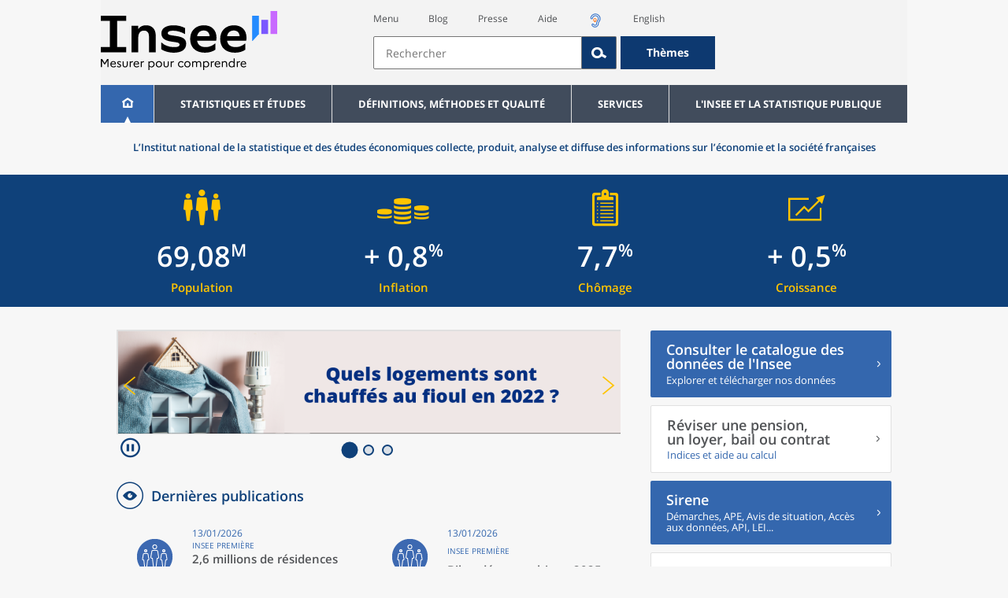

--- FILE ---
content_type: text/html;charset=UTF-8
request_url: https://www.insee.fr/fr/accueil
body_size: 17021
content:
































<!DOCTYPE html>

<html lang="fr" moznomarginboxes mozdisallowselectionprint>













<head>
    






    <script>
        var _mtm = window._mtm || [];
        var _paq = window._paq || [];
        _mtm.push({ 'mtm.startTime': (new Date().getTime()), event: 'mtm.Start' });
        _paq.push(['HeatmapSessionRecording::disable']);
        (function() {
            var d=document, g=d.createElement('script'), s=d.getElementsByTagName('script')[0];
            g.async=true; g.src='https://cdn.matomo.cloud/insee.matomo.cloud/container_j86K86K5.js'; s.parentNode.insertBefore(g,s);
        })();
    </script>


    
        
            
                <title data-i18n="accueil.head.titre-page">Accueil &minus; Insee &minus; Institut national de la statistique et des études économiques | Insee</title>
            
            
            
        
    

    

    
        
            
                <meta data-i18n="[content]accueil.head.meta-description" name="description" content="L’Institut national de la statistique et des études économiques collecte, produit, analyse et diffuse des informations sur l’économie et la société françaises" />
            
            
        
    

    
        <script type="application/ld+json">
		{
			"@context": "http://schema.org",
			"@type": "WebSite",
			"url": "https://www.insee.fr",
			"potentialAction": {
				"@type": "SearchAction",
				"target": "https://www.insee.fr/fr/recherche?q={search_term_string}",
				"query-input": "required name=search_term_string"
			}
		}
	</script>
    
    <link rel="stylesheet" type="text/css" href="/static/css/application.css">
    <link rel="stylesheet" type="text/css" href="/static/css/featherlight/featherlight.css">
    <link rel="stylesheet" type="text/css" href="/static/css/swiper/swiper.min.css">
    <link rel="stylesheet" type="text/css" href="/static/css/dateTimePicker/jquery.datetimepicker.css">
    <script type="text/javascript">
        var contextPath="";
        var langue="fr";
        var numOnglet="0";
    </script>

    <script type="text/javascript" charset="UTF-8" defer="defer" src="


/static/js/svg/graphsvg.js
"></script>
    <script type="text/javascript" charset="UTF-8" defer="defer" src="


/static/js/application-lib.min.js
"></script>
    <script src="/static/build/highcharts.js"></script>
    <script src="/static/build/highcharts-insee.js"></script>
    <script charset="UTF-8" defer="defer" src="


/static/build/application.js
"></script>
    <script>
        var contextPath="";
        var langue="fr";
        var numOnglet="0";
    </script>
    <!--[if lte IE 8]>
        <script type="text/javascript" charset="UTF-8" defer="defer" src="


/static/js/polyfills/css3-mediaqueries.min.js
"></script>
        <![endif]-->
    <script type="text/javascript">
var inseeConfig = {

        
    };
</script>

    <script type="text/javascript">
var features = {
'rmesSource': 'true',
};
</script>



    <meta http-equiv="Content-Type" content="text/html; charset=UTF-8" />
    <meta name="viewport" content="width=device-width, initial-scale=1, user-scalable=yes" />
    <link rel="icon" type="image/png" href="


/static/img/favicon-96x96.png
" sizes="96x96" />
    <link rel="icon" type="image/svg+xml" href="


/static/img/favicon.svg
" />
    <link rel="shortcut icon" href="


/static/img/favicon.ico
" />
    <link rel="apple-touch-icon" sizes="180x180" href="


/static/img/apple-touch-icon.png
" />

    <script async src="/static/build/htmx.min.js"></script>
</head>

<body>
<!-- Lightbox -->
<span id="isLightbox" class="hide">false</span>

<span class="controller-param hidden" id="urlAlternative" aria-hidden="true"></span>
<span class="controller-param hidden" id="urlCible" aria-hidden="true"></span>
<span class="controller-param hidden" id="urlCibleAlternative" aria-hidden="true"></span>






<div id="wait" class="wait-off"><img src="


/static/img/preloader.gif
" alt="Veuillez-patienter..."/>
</div>
<div id="fond-transparent-body" class="fond-transparent-off"></div>

<header class="header" role="banner">
    <span style="height: 0;display: inline-block;">&nbsp;</span>
    <a class="evitement" href="#contenu" data-i18n="header.evitement.contenu">Aller au contenu</a>
    
        
        
            





<div id="banniere" class="banniere">
	<div class="bandeau">
		<div class="liens-aide-responsive">
			<a id="lien-aide-responsive" data-i18n="header.recherche.aide-du-haut-court" href="


/fr/information/2411108
">Aide</a>
			
				<a id="lien-acceo-responsive" href="


/fr/information/5894637
" title="Accès sourds et malentendants" ><img id="picto-acceo-responsive" alt="Accès sourds et malentendants" src="/static/img/pictooreille.svg" height="20px"/></a>
			
		</div>
		<div class="liens-themes-responsive">
			
				
				
					<a href="


/fr/information/8491408
" data-i18n="header.recherche.themes" class="liens-themes-responsive">Thèmes</a>
				
			
		</div>
		<div class="loupe" tabindex="-1">
			<a href="#" id="afficher-recherche" tabindex="-1">
				<span class="loupe-span">
					<br/>
					<span data-i18n="header.responsive.recherche-loupe" class="style">Recherche</span>
				</span>
			</a>
		</div>
		
		








	
		<div id = "logo">
			<img class="logo logo-accueil lien-logo" src="/static/img/logoInseeFr.svg" height="75px" data-i18n="[alt]header.logo.alt" alt="accueil" />
			<img class="logo logo-accueil lien-logo-responsive" src="/static/img/logoInseeFr.svg" height="75px" data-i18n="[alt]header.logo.alt" alt="accueil" />
		</div>
	
	


		<div class="langue-responsive">
			
				
				
					<a id="lien-changement-langue-responsive" href="/langue/en" lang="en">English</a>
				
			
		</div>
		<div class="presse-responsive">
			<a id="lien-presse-responsive" data-i18n="header.recherche.espace-presse" href="


/fr/information/2008400
">Presse</a>
		</div>
		<div class="hamburger">
			<a href="#" id="afficher-menu" tabindex="-1">
				<span class="hamburger-menu">
					<br/>
					<span data-i18n="header.responsive.menu-hamburger" class="style">Menu</span>
				</span>
			</a>
		</div>
	
		
		<div id="recherche-header" class="recherche-header recherche">
			<div id="liens-acces">
				<ul class="liste-lien-acces">
					
						<li class="lien-evitement"><a data-i18n="header.recherche.menu" href="#menu">Menu</a></li>
						<li><a href="https://blog.insee.fr/" target="_blank" target="_blank" rel="noopener noreferrer">Blog</a></li>
						<li><a data-i18n="header.recherche.espace-presse" href="


/fr/information/2008400
">Presse</a></li>
						<li><a data-i18n="header.recherche.aide-du-haut" href="


/fr/information/2411108
">Aide</a></li>
						
							<li><a href="


/fr/information/5894637
" title="Accès sourds et malentendants" ><img id="picto-acceo" alt="Accès sourds et malentendants" src="/static/img/pictooreille.svg" height="20px"/></a></li>
 						
 						
							
							
								<li><a id="lien-changement-langue" href="/langue/en" lang="en">English</a></li>
							
						
				</ul>
			</div>
			<div id="searchbar-header" class="searchbar-header" role="search">
				<span id="search-waiting" class="waiting-off"><img alt="Veuillez-patienter..." src="/static/img/preloader.gif"></span>
				<input data-i18n="[placeholder]header.recherche.barre-recherche-placeholder;[title]header.recherche.barre-recherche-title" type="search" class="ui-autocomplete-input"
					id="barre-recherche" autocomplete="off" tabindex="0" title="Rechercher sur le site" placeholder="Rechercher" />
				<button data-i18n="[title]header.recherche.loupe-title" id="bouton-recherche" class="searchbar-icon" tabindex="0" title="rechercher">
					<span class="hidden-accessibilite" data-i18n="[title]header.recherche.loupe-title-icon">Lancer la recherche sur le site</span>
				</button>
				
					
					
						<a href="


/fr/information/8491408
" data-i18n="header.recherche.themes" class="searchbar-theme" tabindex="0">Thèmes</a>
					
				
				<span id="start-terms" class="hidden"></span>
			</div>
		</div>
	
</div>
	<!-- Attention : les commentaires en fin de ligne ont un rôle important ! -->
	<nav id="menu" role="navigation" aria-hidden="false" >
		<ul class="menu">
			<li><a class="lien maison" href="


/fr/accueil
" title="accueil" ></a></li><!--
			--><li><a data-i18n="[html]menu.statistiques.titre" class="lien" href="


/fr/statistiques
" >Statistiques et études</a>
				<div class="menu-deroulant">
					<div data-i18n="[html]menu.statistiques.en-tete" class="menu-deroulant-en-tete">
						Cherchez vos statistiques par&hellip;
					</div>
					<ul>
						<li>
							<a class="deroulement" href="#"></a><a data-i18n="menu.statistiques.themes" class="lien titre-categorie" href="


/fr/statistiques?idfacette=1
">Thèmes</a>
							<ul>
								<li><a data-i18n="menu.statistiques.economie" class="lien" href="


/fr/statistiques?theme=27
">Économie - conjoncture - comptes nationaux</a></li>
								<li><a data-i18n="menu.statistiques.demographie" class="lien" href="


/fr/statistiques?theme=0
">Démographie</a></li>
								<li><a data-i18n="menu.statistiques.entreprises" class="lien" href="


/fr/statistiques?theme=37
">Entreprises</a></li>
								<li><a data-i18n="[html]menu.statistiques.plus-de-themes" class="lien plusDe" href="


/fr/statistiques?idfacette=1
">Plus de thèmes&hellip;</a></li>
							</ul>
						</li>
						<li>
							<a class="deroulement" href="#"></a><a data-i18n="menu.statistiques.niveau-geographique" class="lien titre-categorie" href="


/fr/statistiques?idfacette=3
">Niveaux géographiques</a>
							<ul>
								<li><a class="lien" href="


/fr/statistiques?debut=0&geo=FRANCE-1&idfacette=3
">France</a></li>
								<li><a data-i18n="menu.statistiques.comparaisons-reg-dep" class="lien" href="


/fr/statistiques?debut=0&geo=COMPRD-1&idfacette=3
">Toutes les régions ou tous les départements</a></li>
								<li><a data-i18n="menu.statistiques.toutes-communes" class="lien" href="


/fr/statistiques?debut=0&geo=TOUTES_COMMUNE-1
">Toutes les communes</a></li>
								<li><a data-i18n="[html]menu.statistiques.plus-de-niveau-geographique" class="lien plusDe" href="


/fr/statistiques?idfacette=3
">Plus de niveaux géographiques&hellip;</a></li>
							</ul>
						</li>
						<li>
							<a class="deroulement" href="#"></a><a data-i18n="menu.statistiques.categorie-produit" class="lien titre-categorie" href="


/fr/statistiques?idfacette=4
">Catégories</a>
							<ul>
								<li><a data-i18n="menu.statistiques.donnees" class="lien" href="


/fr/statistiques?categorie=1
">Données</a></li>
								<li><a data-i18n="menu.statistiques.publications" class="lien" href="


/fr/statistiques?categorie=2
">Publications</a></li>
								<li><a data-i18n="[html]menu.statistiques.plus-de-categories" class="lien plusDe" href="


/fr/statistiques?idfacette=4
">Plus de catégories&hellip;</a></li>
							</ul>
						</li>
						<li>
							<a class="deroulement" href="#"></a><a data-i18n="menu.statistiques.collections" class="lien titre-categorie" href="


/fr/statistiques?idfacette=5
">Collections</a>
							<ul>
								<li><a class="lien" href="


/fr/statistiques?collection=116
">Insee Première</a></li>
								<li><a class="lien" href="


/fr/statistiques?collection=119
">Notes et points de conjoncture</a></li>
								<li><a data-i18n="[html]menu.statistiques.plus-de-collections" class="lien plusDe" href="


/fr/statistiques?idfacette=5
">Plus de collections&hellip;</a></li>
							</ul>
						</li>
					</ul>
				</div>
			</li><!--
			--><li><a class="deroulement" href="#"></a><a class="lien" href="/fr/information/2016815">Définitions, méthodes et qualité</a><div class="menu-deroulant"><ul><li><a class="deroulement" href="#"></a><a class="lien titre-categorie" href="/fr/information/2410967">Définitions</a><ul><li><a class="lien" href="/fr/metadonnees/definitions">Toutes les définitions des concepts</a></li></ul></li><li><a class="deroulement" href="#"></a><a class="lien titre-categorie" href="/fr/information/2407637">Sources statistiques et indicateurs</a><ul><li><a class="lien" href="/fr/metadonnees/sources">Liste des sources statistiques</a></li><li><a class="lien" href="/fr/metadonnees/indicateurs">Liste des indicateurs</a></li><li><a class="lien" href="/fr/information/2383410">Documentation complémentaire sur le recensement</a></li></ul></li><li><a class="deroulement" href="#"></a><a class="lien titre-categorie" href="/fr/information/4138839">La qualité dans le Service statistique public (SSP)</a><ul><li><a class="lien" href="/fr/information/4137822">Le cadre de référence</a></li><li><a class="lien" href="/fr/information/4137865">La gouvernance</a></li><li><a class="lien" href="/fr/information/6688640">La politique et la stratégie qualité du SSP</a></li><li><a class="lien" href="/fr/information/4138814">Les engagements européens</a></li></ul></li><li><a class="deroulement" href="#"></a><a class="lien titre-categorie" href="/fr/information/2016811">Nomenclatures</a><ul><li><a class="lien" href="/fr/information/2406147">Nomenclature d’activités française</a></li><li><a class="lien" href="/fr/information/2493969">Nomenclature agrégée - NA, 2008</a></li><li><a class="lien" href="/fr/information/2493496">Classification des produits française</a></li><li><a class="lien" href="/fr/information/2493507">Classification des fonctions de consommation des ménages</a></li><li><a class="lien" href="/fr/information/2028129">Catégories juridiques</a></li><li><a class="lien" href="/fr/information/2406153">Nomenclatures des professions et catégories socioprofessionnelles</a></li></ul></li><li><a class="deroulement" href="#"></a><a class="lien titre-categorie" href="/fr/information/8391822">Géographie administrative et d'étude</a><ul><li><a class="lien" href="/fr/recherche/recherche-geographique">Recherche sur une zone géographique</a></li><li><a class="lien" href="/fr/information/7672015">Téléchargement de fichiers</a></li><li><a class="lien" href="/fr/metadonnees/historique-commune">Historique des communes</a></li></ul></li><li><a class="deroulement" href="#"></a><a class="lien titre-categorie" href="/fr/information/2022002">Modèles, méthodes et outils statistiques</a><ul><li><a class="lien" href="/fr/information/2021959">Les modèles statistiques</a></li><li><a class="lien" href="/fr/information/2021908">Les outils statistiques</a></li><li><a class="lien" href="/fr/information/2414816">Méthodologie statistique</a></li></ul></li><li><a class="lien titre-categorie" href="/fr/information/3622502">Courrier des statistiques</a><ul></ul></li><li><a class="deroulement" href="#"></a><a class="lien titre-categorie" href="/fr/information/2410988">Offre de données ouvertes</a><ul><li><a class="lien" href="/fr/information/8184173">Le catalogue des données de l'Insee</a></li><li><a class="lien" href="/fr/information/8184146">Le catalogue des API de l'Insee</a></li><li><a class="lien" href="/fr/information/8184150">L'offre de données au travers de nos produits de diffusion</a></li><li><a class="lien" href="/fr/information/2410909">Les formats de mise à disposition des données</a></li><li><a class="lien" href="/fr/information/8184148">Nos données disponibles sur d'autres plateformes</a></li></ul></li></ul></div></li><li><a class="deroulement" href="#"></a><a class="lien" href="/fr/information/1302181">Services</a><div class="menu-deroulant"><ul><li><a class="deroulement" href="#"></a><a class="lien titre-categorie" href="/fr/information/1302157">Réviser une pension, un loyer, bail ou contrat</a><ul><li><a class="lien" href="/fr/information/1300608">Réviser une pension alimentaire</a></li><li><a class="lien" href="/fr/information/1300612">Réviser un loyer d'habitation</a></li><li><a class="lien" href="/fr/information/1300602">Réviser un bail commercial ou professionnel</a></li><li><a class="lien" href="/fr/information/1300606">Indexer un contrat</a></li><li><a class="lien" href="/fr/information/2417794">Convertisseur franc-euro</a></li></ul></li><li><a class="deroulement" href="#"></a><a class="lien titre-categorie" href="/fr/information/2411675">Consulter les indices et séries chronologiques</a><ul><li><a class="lien" href="/fr/information/2862832">Actualités des indices et séries chronologiques</a></li><li><a class="lien" href="/fr/information/2860802">Accès des séries et indices chronologiques par thème</a></li><li><a class="lien" href="/fr/information/3128533">Recherche par identifiant ou par mot-clé</a></li><li><a class="lien" href="/fr/information/2862759">Service web SDMX</a></li><li><a class="lien" href="/fr/information/2862863">Tables de passage</a></li></ul></li><li><a class="deroulement" href="#"></a><a class="lien titre-categorie" href="/fr/information/6675111">Sirene</a><ul><li><a class="lien" href="https://avis-situation-sirene.insee.fr/">Obtenir un avis de situation au répertoire Sirene</a></li><li><a class="lien" href="/fr/information/7456564">Demander la modification de son statut de diffusion</a></li><li><a class="lien" href="/fr/information/7614104">Demander la modification du code APE</a></li><li><a class="lien" href="/fr/information/1401387">Immatriculation, cessation ou modification des données au répertoire Sirene </a></li><li><a class="lien" href="/fr/information/1730869">Obtenir sa catégorie d'entreprise</a></li><li><a class="lien" href="/fr/information/3591226">Consulter et télécharger la base  Sirene</a></li><li><a class="lien" href="/fr/information/1730867">Identifiant unique des intervenants sur les marchés financiers (LEI)</a></li><li><a class="lien" href="/fr/information/6790269">Réponses à vos questions sur le répertoire Sirene</a></li></ul></li><li><a class="deroulement" href="#"></a><a class="lien titre-categorie" href="/fr/information/2021852">Découvrir, apprendre, enseigner</a><ul><li><a class="lien" href="/fr/information/7745315">Pour commencer...</a></li><li><a class="lien" href="/fr/information/7743494">Visualiser les données</a></li><li><a class="lien" href="/fr/information/4495976">La Compétition européenne de statistiques</a></li><li><a class="lien" href="/fr/information/7747175">Pour approfondir...</a></li></ul></li><li><a class="deroulement" href="#"></a><a class="lien titre-categorie" href="/fr/information/1302175">Répondre à une enquête de l'Insee</a><ul><li><a class="lien" href="/fr/information/2387311">Enquêtes auprès des particuliers</a></li><li><a class="lien" href="/fr/information/1401986">Enquêtes auprès des entreprises</a></li><li><a class="lien" href="/fr/information/2008477">Vrai ou faux enquêteur de l’Insee, fraude, malveillance : comment vérifier ?</a></li></ul></li><li><a class="deroulement" href="#"></a><a class="lien titre-categorie" href="/fr/information/1302152">S’informer sur l’actualité de notre diffusion</a><ul><li><a class="lien" href="/fr/information/1405540">Agenda de diffusion des indicateurs économiques </a></li><li><a class="lien" href="/fr/information/2416834">Dernières publications de l’Insee</a></li><li><a class="lien" href="/fr/information/7752988">Dernières publications des Services statistiques ministériels</a></li><li><a class="lien" href="/fr/information/2544197">Évènements annoncés à la Une du site</a></li><li><a class="lien" href="/fr/information/7702293">Thèmes d'actualité</a></li></ul></li><li><a class="deroulement" href="#"></a><a class="lien titre-categorie" href="/fr/information/1302179">Gérer les répertoires des personnes physiques</a><ul><li><a class="lien" href="/fr/information/1303477">Recueil des données d'état civil</a></li><li><a class="lien" href="/fr/information/3539086">Le Répertoire électoral unique</a></li><li><a class="lien" href="/fr/information/1303515">Dématérialisation des échanges de données</a></li><li><a class="lien" href="/fr/information/4470857">Nombre de décès quotidiens par département</a></li><li><a class="lien" href="/fr/information/4190491">Fichiers des personnes décédées depuis 1970</a></li></ul></li><li><a class="deroulement" href="#"></a><a class="lien titre-categorie" href="/fr/information/1302154">Bibliothèque de l’Insee Alain Desrosières</a><ul><li><a class="lien" href="/fr/information/1303573">Portail documentaire et catalogue</a></li><li><a class="lien" href="/fr/information/1303569">La Bibliothèque numérique de la statistique publique</a></li></ul></li><li><a class="deroulement" href="#"></a><a class="lien titre-categorie" href="/fr/information/1302171">Commander une prestation, acheter une publication</a><ul><li><a class="lien" href="/fr/information/1303438">Diffusion sur mesure</a></li><li><a class="lien" href="/fr/information/2537715">Acheter nos publications</a></li></ul></li><li><a class="deroulement" href="#"></a><a class="lien titre-categorie" href="/fr/information/1302177">Nous suivre</a><ul><li><a class="lien" href="/fr/information/1405553">Lettres d'information</a></li><li><a class="lien" href="/fr/information/1405555">Abonnements aux lettres d'information et aux avis de parution</a></li><li><a class="lien" href="/fr/information/2381941">Abonnement aux flux RSS</a></li><li><a class="lien" href="/fr/information/3127332">L'Insee sur les médias sociaux</a></li><li><a class="lien" href="/fr/information/5407494">Insee Mobile</a></li></ul></li><li><a class="deroulement" href="#"></a><a class="lien titre-categorie" href="/fr/information/2411108">Aide et contacts</a><ul><li><a class="lien" href="/fr/information/1302169">Réponses à vos questions</a></li><li><a class="lien" href="/fr/information/8390985">Obtenir des informations par téléphone</a></li></ul></li><li><a class="deroulement" href="#"></a><a class="lien titre-categorie" href="/fr/information/2008400">Espace presse</a><ul><li><a class="lien" href="/fr/information/5234985">Événements presse</a></li><li><a class="lien" href="/fr/information/5235017">Calendrier des publications</a></li><li><a class="lien" href="/fr/information/2117832?debut=0&amp;region=FRANCE1&amp;familleId=1010&amp;facetteReg=false">Communiqués de presse nationaux</a></li><li><a class="lien" href="/fr/information/2117832?debut=0&amp;region=REG84+REG27+REG53+REG24+REG94+REG44+REG01+REG32+REG11+REG03+REG76+REG52+REG75+REG93+REG06+REG28+REG02+REG04">Communiqués de presse régionaux</a></li><li><a class="lien" href="/fr/information/8618264">Nominations</a></li></ul></li></ul></div></li><li><a class="deroulement" href="#"></a><a class="lien" href="/fr/information/1302230">L'Insee et la statistique publique</a><div class="menu-deroulant"><ul><li><a class="deroulement" href="#"></a><a class="lien titre-categorie" href="/fr/information/1302198">L'Insee</a><ul><li><a class="lien" href="/fr/information/1300620">Connaître l'Insee</a></li><li><a class="lien" href="/fr/information/1300628">Travailler à l'Insee</a></li><li><a class="lien" href="/fr/information/1892983">Événements et colloques</a></li><li><a class="lien" href="/fr/information/1300622">Un peu d'histoire</a></li><li><a class="lien" href="/fr/information/4130132">Rapports d'activité</a></li></ul></li><li><a class="deroulement" href="#"></a><a class="lien titre-categorie" href="/fr/information/1302194">Les activités de l'Insee</a><ul><li><a class="lien" href="/fr/information/1303532">Suivre l’économie française</a></li><li><a class="lien" href="/fr/information/1303536">Connaître les entreprises</a></li><li><a class="lien" href="/fr/information/1303538">Observer l'évolution de la société</a></li><li><a class="lien" href="/fr/information/1303540">Réaliser le recensement de la population</a></li><li><a class="lien" href="/fr/information/1303542">Décrire et analyser les régions et les territoires</a></li><li><a class="lien" href="/fr/information/1303544">Gérer des grands répertoires</a></li><li><a class="lien" href="/fr/information/1303546">Diffuser et valoriser ses productions</a></li><li><a class="lien" href="/fr/information/1303548">Perfectionner ses méthodes et évaluer la qualité</a></li><li><a class="lien" href="/fr/information/4246608">Contribuer à la construction de la statistique européenne et internationale</a></li></ul></li><li><a class="deroulement" href="#"></a><a class="lien titre-categorie" href="/fr/information/1302208">La statistique publique</a><ul><li><a class="lien" href="/fr/information/1300616">Cadre juridique et institutionnel</a></li><li><a class="lien" href="/fr/information/1302192">Le service statistique public</a></li><li><a class="lien" href="/fr/information/1300624">Secret statistique</a></li><li><a class="lien" href="/fr/information/3719162">Protection des données personnelles</a></li><li><a class="lien" href="/fr/information/1300614">Règles de diffusion du SSP</a></li><li><a class="lien" href="/fr/information/5209792">Accès aux documents administratifs</a></li></ul></li><li><a class="deroulement" href="#"></a><a class="lien titre-categorie" href="/fr/information/1302196">La construction de la statistique européenne</a><ul><li><a class="lien" href="/fr/information/4246567">Les producteurs de statistiques européennes en France</a></li><li><a class="lien" href="/fr/information/2046339">Textes juridiques de la gouvernance statistique européenne</a></li><li><a class="lien" href="/fr/information/4246551">Les règlements cadres et sectoriels</a></li></ul></li><li><a class="deroulement" href="#"></a><a class="lien titre-categorie" href="/fr/information/4248413">Mesure de la qualité de service</a><ul><li><a class="lien" href="/fr/information/4248405">Les indicateurs de qualité du programme Transparence</a></li><li><a class="lien" href="/fr/information/2129030">Résultats des enquêtes de satisfaction</a></li></ul></li><li><a class="lien titre-categorie" href="/fr/information/5413276">Services Publics+ : un service public plus proche, plus simple, plus efficace</a><ul></ul></li></ul></div></li>
		</ul>
	</nav>
</div>
<div class="clear"></div>
        
    
</header>

<main id="contenu" class="main" role="main">
    
		<div role="nav" class="breadcrum description-insee">
			<h2 data-i18n="[html]accueil.breadcrum.description" id="description-insee">
				L’Institut national de la statistique et des études économiques collecte, produit,<br /> analyse et diffuse des informations sur l’économie et la société françaises
			</h2>
		</div>
		
		<section class="titre-page indicateurs">
			<div class="liste-indicateurs swiper-container swiper-container-indicateurs">
				<div class="swiper-wrapper">
					
						<div class="indicateur swiper-slide i1">
							










<a href="https://www.insee.fr/fr/statistiques/8719824" tabindex="0">
	<span class="pictogramme icon-population"></span>
	<div class="chiffre">69,08<sup>M</sup> <span class="nom">Population</span>
		<span id="indicateur-population-legende" class="hidden-accessibilite legende">Population (en millions) au 1<sup>er</sup> janvier 2026</span>	
	</div>
</a>
						</div>
					
					
						<div class="indicateur swiper-slide i2">
							










<a href="/fr/statistiques/8719836" tabindex="0">
	<span class="pictogramme icon-inflation"></span>
	<div class="chiffre">+ 0,8<sup>%</sup> <span class="nom">Inflation</span>
		<span id="indicateur-inflation-legende" class="hidden-accessibilite legende">Inflation (glissement annuel) en décembre 2025</span>	
	</div>
</a>
						</div>
					
					
						<div class="indicateur swiper-slide i3">
							










<a href="/fr/statistiques/8665614" tabindex="0">
	<span class="pictogramme icon-chomage"></span>
	<div class="chiffre">7,7<sup>%</sup> <span class="nom">Chômage</span>
		<span id="indicateur-chomage-legende" class="hidden-accessibilite legende">Chômage au 3<sup>e</sup> trimestre 2025</span>	
	</div>
</a>
						</div>
					
					
						<div class="indicateur swiper-slide i4">
							










<a href="/fr/statistiques/8673212" tabindex="0">
	<span class="pictogramme icon-croissance"></span>
	<div class="chiffre">+ 0,5<sup>%</sup> <span class="nom">Croissance</span>
		<span id="indicateur-croissance-legende" class="hidden-accessibilite legende">Croissance au 3<sup>e</sup> trimestre 2025</span>	
	</div>
</a>
						</div>
					
				</div>
				<div id="swiper-indicateurs-button-prev" class="fleche-indicateur swiper-button-prev icon-flecheArr"></div>
				<div id="swiper-indicateurs-button-next" class="fleche-indicateur swiper-button-next icon-flecheAv"></div>
			</div>
		</section>
		
		
		<div id="sections-accueil">
			<div class="sections-container">
				<div class="sections-gauche">
					
					<section id="bandeau">
						<h2 data-i18n="accueil.a-la-une.titre" class="titre-section hidden">Bandeau</h2>
						<div id="contenu-section-bandeau">
							<div class="bandeau-communication swiper-container swiper-container-bandeau-communication">
								<div class="swiper-wrapper">									
									
										<div class="bandeau-com swiper-slide">
											<div class="contenu-section contenu-section-bandeau">
												<a href="


https://www.insee.fr/fr/information/8722003
" target="_blank" class="section-bandeau">		
													<div class="section-graphique-bandeau">
														<div class="graphique-bandeau">
															<img alt="Quels logements sont chauffés au fioul en 2022 ? " src="/image/actualite/8727584/OC-fioul.png" class="image-bandeau" />
														</div>
													</div>
												</a>
											</div>
										</div>
									
										<div class="bandeau-com swiper-slide">
											<div class="contenu-section contenu-section-bandeau">
												<a href="


https://www.insee.fr/fr/information/8714007
" target="_blank" class="section-bandeau">		
													<div class="section-graphique-bandeau">
														<div class="graphique-bandeau">
															<img alt="L’Insee vous présente ses meilleurs vœux pour 2026" src="/image/actualite/8714006/BANDEAU_voeux-2026_INSEE.FR.png" class="image-bandeau" />
														</div>
													</div>
												</a>
											</div>
										</div>
									
										<div class="bandeau-com swiper-slide">
											<div class="contenu-section contenu-section-bandeau">
												<a href="


https://www.ensai.fr/
" target="_blank" class="section-bandeau">		
													<div class="section-graphique-bandeau">
														<div class="graphique-bandeau">
															<img alt="Avec l'Ensai, devenez datascientist" src="/image/actualite/7724909/Bandeau Ensai.png" class="image-bandeau" />
														</div>
													</div>
												</a>
											</div>
										</div>
									
								</div>
								<div class="swiper-wraper-nav">
									<button type="button" aria-pressed="false" id="swiper-bandeau-button-pause" class="swiper-button" >
										<span class="icon-pause" aria-hidden="true"></span>
										<span class="screen-reader-text" data-i18n="accueil.bandeau.pause">Pause</span>
									</button>
									<button type="button" aria-pressed="false" id="swiper-bandeau-button-play" class="swiper-button" >
										<span class="icon-play" aria-hidden="true"></span>
										<span class="screen-reader-text" data-i18n="accueil.bandeau.play">Play</span>
									</button>
									<div id="swiper-pagination" class="swiper-pagination"></div>
								</div>
								<div id="swiper-bandeau-button-prev" class="fleche-bandeau swiper-button-prev icon-flecheArr"></div>
								<div id="swiper-bandeau-button-next" class="fleche-bandeau swiper-button-next icon-flecheAv"></div>								
							</div>
						</div>
					</section>
						
					<section id="a-la-une">			
						<h2 data-i18n="accueil.a-la-une.titre" class="titre-section">Dernières publications</h2>		
						<div id="contenu-section-a-la-une" class="contenu-section">
							
								









	<!-- 	src="/static/img/a-la-une/insee-premiere.png"> -->

<article class="section-actualite">
	<a href="


/fr/statistiques/8722051
"  target="" title="Lire la suite " class="lien-fil-actualite">
		<h3 class="titre-actualite ">2,6 millions de résidences principales encore chauffées au fioul en 2022</h3>
		
			<img alt="Insee Première" src="/static/img/a-la-une/collection.png"/>
		
		
			<span class="collection-actualite">Insee Première</span>
		
		<p class="date-actualite">13/01/2026</p>
	</a>
</article>
							
								









	<!-- 	src="/static/img/a-la-une/insee-premiere.png"> -->

<article class="section-actualite">
	<a href="


/fr/statistiques/8719824
"  target="" title="Lire la suite " class="lien-fil-actualite">
		<h3 class="titre-actualite ">Bilan démographique 2025</h3>
		
			<img alt="Insee Première" src="/static/img/a-la-une/collection.png"/>
		
		
			<span class="collection-actualite">Insee Première</span>
		
		<p class="date-actualite">13/01/2026</p>
	</a>
</article>
							
								









	<!-- 	src="/static/img/a-la-une/insee-premiere.png"> -->

<article class="section-actualite">
	<a href="


/fr/statistiques/8720837?sommaire=7764286
"  target="" title="Lire la suite " class="lien-fil-actualite">
		<h3 class="titre-actualite ">Décès mensuels en novembre 2025</h3>
		
			<img alt="Décès mensuels en novembre 2025" src="/image/actualite/8327436/Image_accueil.png"/>
		
		
		<p class="date-actualite">09/01/2026</p>
	</a>
</article>
							
								









	<!-- 	src="/static/img/a-la-une/insee-premiere.png"> -->

<article class="section-actualite">
	<a href="


/fr/statistiques/8720810?sommaire=7944361
"  target="" title="Lire la suite " class="lien-fil-actualite">
		<h3 class="titre-actualite ">Naissances mensuelles en novembre 2025</h3>
		
			<img alt="Naissances mensuelles en novembre 2025" src="/image/actualite/8066530/Image_accueil.png"/>
		
		
		<p class="date-actualite">08/01/2026</p>
	</a>
</article>
							
						</div>													
						<div class="ligne-toute-actualite">
							<a data-i18n="accueil.a-la-une.toutes-actualites" class="toutes-actualites" 
							href="


/fr/statistiques?debut=0&collection=1+2+5+6+115+116+117+119#contenu
" 
							title="Voir toutes les publications nationales">Toutes les publications nationales</a>
						</div>	
					</section>
					<section id="fil-actualites">
						<h2 data-i18n="accueil.fil-actualites.titre" class="titre-section">Tous les indicateurs conjoncturels</h2>
						<div id="contenu-section-fil-actualites" class="contenu-section">
							
								









	<!-- 	src="/static/img/a-la-une/insee-premiere.png"> -->

<article class="section-actualite">
	<a href="


/fr/statistiques/8721991
"  target="" title="Lire la suite " class="lien-fil-actualite">
		<h3 class="titre-actualite ">La consommation des ménages en biens se replie en novembre 2025 (-0,3 % après +0,5 %)</h3>
		
		
		<p class="date-actualite">09/01/2026</p>
	</a>
</article>
							
								









	<!-- 	src="/static/img/a-la-une/insee-premiere.png"> -->

<article class="section-actualite">
	<a href="


/fr/statistiques/8722061
"  target="" title="Lire la suite " class="lien-fil-actualite">
		<h3 class="titre-actualite ">En novembre 2025, la production manufacturière repart à la hausse (+0,3 %)</h3>
		
		
		<p class="date-actualite">09/01/2026</p>
	</a>
</article>
							
								









	<!-- 	src="/static/img/a-la-une/insee-premiere.png"> -->

<article class="section-actualite">
	<a href="


/fr/statistiques/8720803
"  target="" title="Lire la suite " class="lien-fil-actualite">
		<h3 class="titre-actualite ">Au troisième trimestre 2025, l’emploi salarié est stable dans la majorité des régions</h3>
		
		
		<p class="date-actualite">08/01/2026</p>
	</a>
</article>
							
								








 
	
	
	

	<!-- 	src="/static/img/a-la-une/insee-premiere.png"> -->

<article class="section-actualite">
	<a href="


http://lekiosque.finances.gouv.fr/APPCHIFFRE/Portail_default.asp
"  target="_blank" title="Lire la suite  (nouvelle fenêtre)" class="lien-fil-actualite">
		<h3 class="titre-actualite lien-externe">Résultats du commerce extérieur - Importations et exportations de biens</h3>
		
		
		<p class="date-actualite">08/01/2026</p>
	</a>
</article>
							
								









	<!-- 	src="/static/img/a-la-une/insee-premiere.png"> -->

<article class="section-actualite">
	<a href="


/fr/statistiques/8720764
"  target="" title="Lire la suite " class="lien-fil-actualite">
		<h3 class="titre-actualite ">En décembre 2025, la confiance des ménages repart légèrement à la hausse</h3>
		
		
		<p class="date-actualite">07/01/2026</p>
	</a>
</article>
							
								









	<!-- 	src="/static/img/a-la-une/insee-premiere.png"> -->

<article class="section-actualite">
	<a href="


/fr/statistiques/8719836
"  target="" title="Lire la suite " class="lien-fil-actualite">
		<h3 class="titre-actualite ">En décembre 2025, les prix à la consommation augmentent de 0,8 % sur un an</h3>
		
		
		<p class="date-actualite">06/01/2026</p>
	</a>
</article>
							
								








 
	
	
	

	<!-- 	src="/static/img/a-la-une/insee-premiere.png"> -->

<article class="section-actualite">
	<a href="


https://www.statistiques.developpement-durable.gouv.fr/parc-et-immatriculations-des-vehicules-routiers?rubrique=58
"  target="_blank" title="Lire la suite  (nouvelle fenêtre)" class="lien-fil-actualite">
		<h3 class="titre-actualite lien-externe">Immatriculations de véhicules neufs</h3>
		
		
		<p class="date-actualite">05/01/2026</p>
	</a>
</article>
							
								








 
	
	
	

	<!-- 	src="/static/img/a-la-une/insee-premiere.png"> -->

<article class="section-actualite">
	<a href="


https://www.statistiques.developpement-durable.gouv.fr/la-construction-de-locaux-non-residentiels-0?rubrique=47
"  target="_blank" title="Lire la suite  (nouvelle fenêtre)" class="lien-fil-actualite">
		<h3 class="titre-actualite lien-externe">Construction de locaux</h3>
		
		
		<p class="date-actualite">31/12/2025</p>
	</a>
</article>
							
								








 
	
	
	

	<!-- 	src="/static/img/a-la-une/insee-premiere.png"> -->

<article class="section-actualite">
	<a href="


https://www.statistiques.developpement-durable.gouv.fr/les-logements-neufs-0?rubrique=53
"  target="_blank" title="Lire la suite  (nouvelle fenêtre)" class="lien-fil-actualite">
		<h3 class="titre-actualite lien-externe">Construction de logements</h3>
		
		
		<p class="date-actualite">31/12/2025</p>
	</a>
</article>
							
								









	<!-- 	src="/static/img/a-la-une/insee-premiere.png"> -->

<article class="section-actualite">
	<a href="


/fr/statistiques/8686576
"  target="" title="Lire la suite " class="lien-fil-actualite">
		<h3 class="titre-actualite ">En novembre 2025, les prix des produits agricoles à la production augmentent de 1,9 % sur un an</h3>
		
		
		<p class="date-actualite">19/12/2025</p>
	</a>
</article>
							
						</div>													
						<div class="ligne-toute-actualite">
							<a data-i18n="accueil.fil-actualites.toutes-actualites" class="toutes-actualites" 
							href="


/fr/statistiques?debut=0&conjoncture=[base64]#contenu
" 
							title="Voir toutes les indicateurs de conjonctures">Tous les indicateurs de conjonctures</a>
						</div>
					</section>
				</div>
				<div class="sections-droite">
					<section id="infos-les-plus-recherchees">
						<div class="contenu-section">
							<div class="ligne-info"><a href="https://catalogue-donnees.insee.fr" class="section-info-insee"><div class="titre-info">
			Consulter le catalogue des données de l'Insee
		</div><span class="texte-info">Explorer et télécharger nos données</span></a><a href="/fr/information/1302157" class="section-info"><div class="titre-info">Réviser une pension, un loyer, bail ou contrat</div><span class="texte-info">Indices et aide au calcul</span></a></div><div class="ligne-info"><a href="/fr/information/6675111" class="section-info-insee"><div class="titre-info">Sirene</div><span class="texte-info">Démarches, APE, Avis de situation, Accès aux données, API, LEI...</span></a><a href="/fr/information/2008354" class="section-info"><div class="titre-info">Connaître les résultats des recensements de la population</div></a></div><div class="ligne-info"><a href="/fr/information/2021852" class="section-info-insee"><div class="titre-info">Découvrir, apprendre, enseigner</div><span class="texte-info">Une approche pédagogique de nos statistiques </span></a><a href="/fr/information/3544265" class="section-info"><div class="titre-info">Accéder aux cartes et données locales</div></a></div><div class="ligne-info"><a href="/fr/information/1302175" class="section-info-insee"><div class="titre-info">Répondre à une enquête de l'Insee</div></a><a href="/fr/information/1300628" class="section-info"><div class="titre-info">Travailler à l’Insee</div><span class="texte-info">Concours et offres d’emploi</span></a></div>
						</div>
					</section>
				</div>
			</div>
			
			
			<div class="section-indicateurs-cles">
				<section id="indicateurs-cles">
					<h2 data-i18n="accueil.indicateurs-cles.titre" class="titre-section">Indicateurs clés</h2>
					<div class="liste-graphiques swiper-container swiper-container-graphiques">
						<div class="swiper-wrapper">
							
								<div class="indicateur-cle swiper-slide">
									


<h3 class="titre-graphique">Croissance économique</h3><div class="graphique-container" id="graph-croissance" data-graphique="/fr/graphique/croissance" title-graphique="Croissance économique" unite-graphique="en %"><a href="/fr/statistiques/8673212" title="Croissance économique" class="graphique-lien"><img alt="" src="/static/img/preloader.gif" title="Chargement en cours"></a></div>

								</div>
							
							
								<div class="indicateur-cle swiper-slide">
									


<h3 class="titre-graphique">Inflation </h3><div class="graphique-container" id="graph-inflation" data-graphique="/fr/graphique/inflation" title-graphique="Inflation " unite-graphique="en % (glissement annuel)"><a href="/fr/statistiques/8719836" title="Inflation " class="graphique-lien"><img alt="" src="/static/img/preloader.gif" title="Chargement en cours"></a></div>

								</div>
							
							
								<div class="indicateur-cle swiper-slide">
									


<h3 class="titre-graphique">Consommation des ménages en biens</h3><div class="graphique-container" id="graph-consommation" data-graphique="/fr/graphique/consommation" title-graphique="Consommation des ménages en biens" unite-graphique="en %"><a href="/fr/statistiques/8721991" title="Consommation des ménages en biens" class="graphique-lien"><img alt="" src="/static/img/preloader.gif" title="Chargement en cours"></a></div>

								</div>
							
							
								<div class="indicateur-cle swiper-slide">
									


<h3 class="titre-graphique">Climat des affaires</h3><div class="graphique-container" id="graph-affaires" data-graphique="/fr/graphique/affaires" title-graphique="Climat des affaires" unite-graphique="moyenne de longue période=100"><a href="/fr/statistiques/8686476" title="Climat des affaires" class="graphique-lien"><img alt="" src="/static/img/preloader.gif" title="Chargement en cours"></a></div>

								</div>
							
							
								<div class="indicateur-cle swiper-slide">
									


<h3 class="titre-graphique">Chômage y compris les DOM</h3><div class="graphique-container" id="graph-chomage" data-graphique="/fr/graphique/chomage" title-graphique="Chômage y compris les DOM" unite-graphique="en %"><a href="/fr/statistiques/8665614" title="Chômage y compris les DOM" class="graphique-lien"><img alt="" src="/static/img/preloader.gif" title="Chargement en cours"></a></div>

								</div>
							
							
								<div class="indicateur-cle swiper-slide">
									


<h3 class="titre-graphique">Production industrielle (manufacturière)</h3><div class="graphique-container" id="graph-production" data-graphique="/fr/graphique/production" title-graphique="Production industrielle (manufacturière)" unite-graphique="en %"><a href="/fr/statistiques/8722061" title="Production industrielle (manufacturière)" class="graphique-lien"><img alt="" src="/static/img/preloader.gif" title="Chargement en cours"></a></div>

								</div>
							
						</div>
						<div id="swiper-graphiques-button-prev" class="fleche-graphique prev swiper-button-prev"></div>
						<div id="swiper-graphiques-button-next" class="fleche-graphique next swiper-button-next"></div>
					</div>
				</section>
			</div>
			
		</div>

</main>

<footer role="contentinfo">
    
        
        
            



<div class="footer-mobile">
	<div class="liens-reseaux-sociaux-mobile">
		<a href="https://bsky.app/profile/insee.fr" target="_blank" rel="noopener" data-i18n="[title]reseaux-sociaux.footer.lien-bluesky" title="Bluesky"><span class="icone-bluesky"><span data-i18n="reseaux-sociaux.footer.lien-bluesky" class="hidden-accessibilite"></span></span></a>
		<a href="https://www.instagram.com/insee_fr/" target="_blank" rel="noopener" data-i18n="[title]reseaux-sociaux.footer.lien-instagram" title="Instagram"><span class="icone-instagram"><span data-i18n="reseaux-sociaux.footer.lien-instagram" class="hidden-accessibilite"></span></span></a>
		<a href="https://www.linkedin.com/company/insee" target="_blank" rel="noopener" data-i18n="[title]reseaux-sociaux.footer.lien-linkedin" title="LinkedIn"><span class="icone-linkedin"><span data-i18n="reseaux-sociaux.footer.lien-linkedin" class="hidden-accessibilite"></span></span></a>
		
			
			
				<a href="https://x.com/InseeFr" target="_blank" rel="noopener" data-i18n="[title]reseaux-sociaux.footer.lien-twitter" title="X"><span class="icone-twitter"><span data-i18n="reseaux-sociaux.footer.lien-twitter" class="hidden-accessibilite"></span></span></a>
			
		
		<a href="https://www.youtube.com/@Insee_Fr" target="_blank" rel="noopener" data-i18n="[title]reseaux-sociaux.footer.lien-youtube" title="Youtube"><span class="icone-youtube"><span data-i18n="reseaux-sociaux.footer.lien-youtube" class="hidden-accessibilite"></span></span></a>
		<a href="https://blog.insee.fr/" target="_blank" rel="noopener" data-i18n="[title]reseaux-sociaux.footer.lien-blog" title="Blog"><span class="icone-blog"><span data-i18n="reseaux-sociaux.footer.lien-blog" class="hidden-accessibilite"></span></span></a>
		<a href="


/fr/information/2381941
" data-i18n="[title]reseaux-sociaux.footer.lien-rss" title="Rss"><span class="icone-rss"><span data-i18n="reseaux-sociaux.footer.lien-rss" class="hidden-accessibilite"></span></span></a>
	</div>
	<div class="liens-partenaires-mobile">
		<ul class="menu-liens-partenaires-mobile" role="menu">
			
				
				
					<li class="lien"><span data-i18n="footer.menu-footer.partenaires">Nos sites partenaires</span></li>
					<ul class="menu-deroulant-partenaires-mobile" role="menu">
						<li role="menuitem">
							<a class="lien" href="http://ec.europa.eu/eurostat/web/european-statistical-system/overview?locale=fr" target="_blank" data-i18n="[title]footer.images.sse">Système Statistique Européen</a>
						</li>
						<li role="menuitem">
							<a class="lien" href="http://www.reseau-quetelet.cnrs.fr/spip/" target="_blank" data-i18n="[title]footer.images.quetelet">Réseau Quetelet</a>
						</li>
						<li role="menuitem">
							<a class="lien" href="https://casd.eu/" target="_blank" data-i18n="[title]footer.images.casd">Centre d'Accès Sécurisé Distant aux données (CASD)</a>
						</li>
						<li role="menuitem">
							<a class="lien" href="http://www.data.gouv.fr/fr/" target="_blank" data-i18n="[title]footer.images.data">site data.gouv</a>
						</li>
						<li role="menuitem">
							<a class="lien" href="https://www.plus.transformation.gouv.fr/" target="_blank" data-i18n="[title]footer.images.services">Services Publics +</a>
						</li>
					
				
			</ul>
		</ul>
	</div>
</div>
<div class="footer">
	<div class="container-bloc-1">
		<nav class="bloc-1" aria-label="bloc-1">
			<div class="abonnement">
				<h2 class="titre-footer" data-i18n="footer.abonnez-vous">Abonnez-vous</h2>
				<div class="contenu-abonnement">
					<div class="lettre"></div>
					<a href="


/fr/information/1405555
" class="lien-footer avis-parution" data-i18n="footer.avis-parution">Avis de parution</a>
				</div>
			</div>
			<div class="reseaux-sociaux">
				<h2 class="titre-footer" data-i18n="footer.reseaux-sociaux">Nous suivre</h2>
				<div class="contenu-reseaux-sociaux">
					<a href="https://bsky.app/profile/insee.fr" target="_blank" rel="noopener" data-i18n="[title]reseaux-sociaux.footer.lien-bluesky" title="Bluesky"><img class="cercle-bluesky" alt="" src="


/static/img/logo-bluesky.svg
"/><span data-i18n="reseaux-sociaux.footer.lien-bluesky" class="hidden-accessibilite"></span></a>
					<a href="https://www.instagram.com/insee_fr/" target="_blank" rel="noopener" data-i18n="[title]reseaux-sociaux.footer.lien-instagram" title="Instagram"><img class="cercle-instagram" alt="" src="


/static/img/logo-instagram-small.png
"/><span data-i18n="reseaux-sociaux.footer.lien-instagram" class="hidden-accessibilite"></span></a>
					<div class="cercle-linkedin">
						<a href="https://www.linkedin.com/company/insee" target="_blank" rel="noopener" data-i18n="[title]reseaux-sociaux.footer.lien-linkedin" title="LinkedIn"><span class="icone-linkedin"><span data-i18n="reseaux-sociaux.footer.lien-linkedin" class="hidden-accessibilite"></span></span></a>
					</div>
					<div class="cercle-twitter">
						
							
							
								<a href="https://x.com/InseeFr" target="_blank" rel="noopener" data-i18n="[title]reseaux-sociaux.footer.lien-twitter" title="X"><span class="icone-twitter"><span data-i18n="reseaux-sociaux.footer.lien-twitter" class="hidden-accessibilite"></span></span></a>
							
						
					</div>
					<div class="cercle-youtube">
						<a href="https://www.youtube.com/@Insee_Fr" target="_blank" rel="noopener" data-i18n="[title]reseaux-sociaux.footer.lien-youtube" title="Youtube"><span class="icone-youtube"><span data-i18n="reseaux-sociaux.footer.lien-youtube" class="hidden-accessibilite"></span></span></a>
					</div>
					<div class="cercle-blog">
						<a href="https://blog.insee.fr/" target="_blank" rel="noopener" data-i18n="[title]reseaux-sociaux.footer.lien-blog" title="Blog"><span class="icone-blog"><span data-i18n="reseaux-sociaux.footer.lien-blog" class="hidden-accessibilite"></span></span></a>
					</div>
					<div class="cercle-rss">
						<a href="


/fr/information/2381941
" data-i18n="[title]reseaux-sociaux.footer.lien-rss" title="Rss"><span class="icone-rss"><span data-i18n="reseaux-sociaux.footer.lien-rss" class="hidden-accessibilite"></span></span></a>
					</div>
				</div>
			</div>
			<div class="contact-aide">
				<h2 class="titre-footer" data-i18n="footer.contact">Contact</h2>
				<div class="contenu-contact-aide">
					<a href="


/fr/information/2411108
" class="lien-footer" data-i18n="footer.aide">Aide et contact</a>
				</div>
			</div>
			
		</nav>
	</div>
	<div class="container-bloc-2">
		<div class="bloc-2"><ul>
   <div class="colonne-1">
      <li class="liste-niveau-1">
         <div class="titre-liste-niveau-1"><a class="lien" href="/fr/statistiques" data-i18n="menu.statistiques.titre">Statistiques et études</a></div>
      </li>
      <li class="liste-niveau-1">
         <div class="titre-liste-niveau-1"><a class="lien" href="/fr/information/2016815">Définitions, méthodes et qualité</a></div>
         <ul>
            <li class="liste-niveau-2">
               <div class="titre-liste-niveau-2"><a class="lien titre-categorie" href="/fr/information/2410967">Définitions</a></div>
            </li>
            <li class="liste-niveau-2">
               <div class="titre-liste-niveau-2"><a class="lien titre-categorie" href="/fr/information/2407637">Sources statistiques et indicateurs</a></div>
            </li>
            <li class="liste-niveau-2">
               <div class="titre-liste-niveau-2"><a class="lien titre-categorie" href="/fr/information/4138839">La qualité dans le Service statistique public (SSP)</a></div>
            </li>
            <li class="liste-niveau-2">
               <div class="titre-liste-niveau-2"><a class="lien titre-categorie" href="/fr/information/2016811">Nomenclatures</a></div>
            </li>
            <li class="liste-niveau-2">
               <div class="titre-liste-niveau-2"><a class="lien titre-categorie" href="/fr/information/8391822">Géographie administrative et d'étude</a></div>
            </li>
            <li class="liste-niveau-2">
               <div class="titre-liste-niveau-2"><a class="lien titre-categorie" href="/fr/information/2022002">Modèles, méthodes et outils statistiques</a></div>
            </li>
            <li class="liste-niveau-2">
               <div class="titre-liste-niveau-2"><a class="lien titre-categorie" href="/fr/information/3622502">Courrier des statistiques</a></div>
            </li>
            <li class="liste-niveau-2">
               <div class="titre-liste-niveau-2"><a class="lien titre-categorie" href="/fr/information/2410988">Offre de données ouvertes</a></div>
            </li>
         </ul>
      </li>
   </div>
   <div class="colonne-2">
      <li class="liste-niveau-1">
         <div class="titre-liste-niveau-1"><a class="lien" href="/fr/information/1302181">Services</a></div>
         <ul>
            <li class="liste-niveau-2">
               <div class="titre-liste-niveau-2"><a class="lien titre-categorie" href="/fr/information/1302157">Réviser une pension, un loyer, bail ou contrat</a></div>
            </li>
            <li class="liste-niveau-2">
               <div class="titre-liste-niveau-2"><a class="lien titre-categorie" href="/fr/information/2411675">Consulter les indices et séries chronologiques</a></div>
            </li>
            <li class="liste-niveau-2">
               <div class="titre-liste-niveau-2"><a class="lien titre-categorie" href="/fr/information/6675111">Sirene</a></div>
            </li>
            <li class="liste-niveau-2">
               <div class="titre-liste-niveau-2"><a class="lien titre-categorie" href="/fr/information/2021852">Découvrir, apprendre, enseigner</a></div>
            </li>
            <li class="liste-niveau-2">
               <div class="titre-liste-niveau-2"><a class="lien titre-categorie" href="/fr/information/1302175">Répondre à une enquête de l'Insee</a></div>
            </li>
            <li class="liste-niveau-2">
               <div class="titre-liste-niveau-2"><a class="lien titre-categorie" href="/fr/information/1302152">S’informer sur l’actualité de notre diffusion</a></div>
            </li>
            <li class="liste-niveau-2">
               <div class="titre-liste-niveau-2"><a class="lien titre-categorie" href="/fr/information/1302179">Gérer les répertoires des personnes physiques</a></div>
            </li>
            <li class="liste-niveau-2">
               <div class="titre-liste-niveau-2"><a class="lien titre-categorie" href="/fr/information/1302154">Bibliothèque de l’Insee Alain Desrosières</a></div>
            </li>
            <li class="liste-niveau-2">
               <div class="titre-liste-niveau-2"><a class="lien titre-categorie" href="/fr/information/1302171">Commander une prestation, acheter une publication</a></div>
            </li>
            <li class="liste-niveau-2">
               <div class="titre-liste-niveau-2"><a class="lien titre-categorie" href="/fr/information/1302177">Nous suivre</a></div>
            </li>
            <li class="liste-niveau-2">
               <div class="titre-liste-niveau-2"><a class="lien titre-categorie" href="/fr/information/2411108">Aide et contacts</a></div>
            </li>
            <li class="liste-niveau-2">
               <div class="titre-liste-niveau-2"><a class="lien titre-categorie" href="/fr/information/2008400">Espace presse</a></div>
            </li>
         </ul>
      </li>
      <li class="liste-niveau-1">
         <div class="titre-liste-niveau-1"><a class="lien" href="/fr/information/1302230">L'Insee et la statistique publique</a></div>
         <ul>
            <li class="liste-niveau-2">
               <div class="titre-liste-niveau-2"><a class="lien titre-categorie" href="/fr/information/1302198">L'Insee</a></div>
            </li>
            <li class="liste-niveau-2">
               <div class="titre-liste-niveau-2"><a class="lien titre-categorie" href="/fr/information/1302194">Les activités de l'Insee</a></div>
            </li>
            <li class="liste-niveau-2">
               <div class="titre-liste-niveau-2"><a class="lien titre-categorie" href="/fr/information/1302208">La statistique publique</a></div>
            </li>
            <li class="liste-niveau-2">
               <div class="titre-liste-niveau-2"><a class="lien titre-categorie" href="/fr/information/1302196">La construction de la statistique européenne</a></div>
            </li>
            <li class="liste-niveau-2">
               <div class="titre-liste-niveau-2"><a class="lien titre-categorie" href="/fr/information/4248413">Mesure de la qualité de service</a></div>
            </li>
            <li class="liste-niveau-2">
               <div class="titre-liste-niveau-2"><a class="lien titre-categorie" href="/fr/information/5413276">Services Publics+ : un service public plus proche, plus simple, plus efficace</a></div>
            </li>
         </ul>
      </li>
   </div>
</ul></div>
	</div>
	<nav class="container-bloc-3" aria-label="container-bloc-3">
		<div class="bloc-3">
			<ul class="images-footer">
				
					
					
						<li class="image-footer">
							<a class="lien-footer-image" href="http://ec.europa.eu/eurostat/web/european-statistical-system/overview?locale=fr" target="_blank" data-i18n="[title]footer.images.sse">
								<img src="


/static/img/footer/sse.png
" alt="Système Statistique Européen" title="Système Statistique Européen" />
							</a>
						</li>
						<li class="image-footer">
							<a class="lien-footer-image" href="http://www.reseau-quetelet.cnrs.fr/spip/" target="_blank" data-i18n="[title]footer.images.quetelet">
								<img src="


/static/img/footer/Reseau_quetelet.png
" alt="Réseau Quetelet" title="Réseau Quetelet" />
							</a>
						</li>
						<li class="image-footer">
							<a class="lien-footer-image" href="https://casd.eu/" target="_blank" data-i18n="[title]footer.images.casd">
								<img src="


/static/img/footer/CASD.png
" alt="Centre d'Accès Sécurisé Distant aux données (CASD)" title="Centre d'Accès Sécurisé Distant aux données (CASD)" />
							</a>
						</li>
						<li class="image-footer">
							<a class="lien-footer-image" href="http://www.data.gouv.fr/fr/" target="_blank" data-i18n="[title]footer.images.data">
								<img src="


/static/img/footer/data.gouv.png
" alt="site data.gouv" title="site data.gouv" />
							</a>
						</li>
						<li class="image-footer">
							<a class="lien-footer-image" href="https://www.plus.transformation.gouv.fr/" target="_blank" data-i18n="[title]footer.images.services">
								<img src="


/static/img/footer/Service_public.png
" alt="Services Publics +" title="Services Publics +" />
							</a>
						</li>
					
				
			</ul>
		</div>
	</nav>
	<nav class="container-bloc-4" aria-label="container-bloc-4">
		<div class="bloc-4">
			<ul class="liens-footer">
				
					
					
						<li class="lien-footer">
							<a href="


/fr/information/2008466
" data-i18n="footer.liens.mentions">Mentions légales et crédits</a>
						</li>
						<li class="lien-footer">
							<a href="


/fr/information/2381863
" data-i18n="footer.liens.conditions">Conditions d'utilisation de nos données</a>
						</li>
						<li class="lien-footer">
							<a href="


/fr/information/2386135
" data-i18n="footer.liens.accessibilite">Accessibilité : partiellement conforme</a>
						</li>
						<li class="lien-footer ">
							<a href="


/fr/information/5894637
">Accès sourds et malentendants</a>
						</li>
						<li class="lien-footer">
							<a href="


/fr/information/2381939
" data-i18n="footer.liens.securite">Sécurité</a>
						</li>
						<li class="lien-footer">
							<a href="


/fr/plan-du-site/
" data-i18n="footer.liens.plan">Plan du site</a>
						</li>
					
				
			</ul>
		</div>
	</nav>
</div>

        
    
</footer>

<a href="#" class="sticky-top"><span data-i18n="footer.sticky-top.texte" class="sticky-text">Haut de page</span></a>


<script>
    window.addEventListener("load", async function () {
        const isFrench = document.documentElement.lang !== "en";
        Highcharts.setOptions({
            lang: {
                thousandsSep: "\u00A0",
                numericSymbols: undefined, // disable 100k, 1M, etc
                decimalPoint: isFrench ? "," : ".",
            },
        });

        const bimester = isFrench
            ? { label: "bimestre", abbr: "bim." }
            : { label: "bimester", abbr: "bim." };
        const quarter = isFrench
            ? { label: "trimestre", abbr: "trim." }
            : { label: "quarter", abbr: "qtr." };

        const getBimester = (date) => {
            return Math.floor(date.getUTCMonth() / 2) + 1;
        };
        const getQuarter = (date) => {
            return Math.floor(date.getUTCMonth() / 3) + 1;
        };

        const addSuffix = function (pos) {
            switch (pos) {
                case 1:
                    return pos + (isFrench ? "er " : "st ");
                case 2:
                    return pos + (isFrench ? "e " : "nd ");
                case 3:
                    return pos + (isFrench ? "e " : "rd ");
                default:
                    return pos + (isFrench ? "e " : "th ");
            }
        };

        Highcharts.dateFormats.clib = function (timestamp) {
            const date = new Date(timestamp);
            return addSuffix(getBimester(date)) + bimester.abbr;
        };
        Highcharts.dateFormats.Clib = function (timestamp) {
            const date = new Date(timestamp);
            return addSuffix(getBimester(date)) + bimester.label;
        };
        Highcharts.dateFormats.t = function (timestamp) {
            const date = new Date(timestamp);
            return getQuarter(date) + "";
        };
        Highcharts.dateFormats.qlib = function (timestamp) {
            const date = new Date(timestamp);
            return addSuffix(getQuarter(date)) + quarter.abbr;
        };
        Highcharts.dateFormats.Qlib = function (timestamp) {
            const date = new Date(timestamp);
            return addSuffix(getQuarter(date)) + quarter.label;
        };

        const graphs = document.querySelectorAll("[id^='highchart']");
        for (const graph of graphs) {
            const response = await fetch(graph.getAttribute("data-graphique"));
            const xml = await response.text();
            const options = await generateChartOptions(xml);

            if (options?.chart.type === 'map') {
                Highcharts.mapChart(graph.getAttribute("id"), options);
            } else {
                Highcharts.chart(graph.getAttribute("id"), options);
            }
        }
    });
</script>

</body>
</html>



--- FILE ---
content_type: text/html;charset=UTF-8
request_url: https://www.insee.fr/fr/graphique/croissance
body_size: 4080
content:
<?xml version="1.0" encoding="UTF-8"?>
<!--
Génération automatique de graphiques SVG interactifs
(c) Insee 2012, 2016     = BH  : bernard.hennequin@insee.fr 
fonds de carte, concepts = CY  : christophe.yon@insee.fr 
            cartographie = ADS : alain.da-silva@insee.fr
[4G 23/11/2016]
	onload="evt => {console.log('onload', evt) init('{$graph_id}',evt)}"
		-->
<svg xmlns="http://www.w3.org/2000/svg"
     xmlns:xlink="http://www.w3.org/1999/xlink"
     id="G_croissance"
     aria-label=""
     role="img"
     viewBox="0 0 280 320"
     width="100%"
     onload="console.log('chargement SVG interactif')"
     xml:space="default"
     preserveAspectRatio="xMinYMin meet"
     version="1.1">
   <script type="text/javascript">
{
				
				 	 
var G_croissance_graph_l = 280 ;
var G_croissance_help_nblig=2;
var G_croissance_help_fontsize=11;
var G_croissance_help_last=0;
var G_croissance_keep_title=1;
var G_croissance_prefixegeo="france_regions";
var G_croissance_lib_colonne_brut=["","Comptes trimestriels (base 2020) - Évolution du Produit intérieur brut total - Volume aux prix de l'année précédente chaînés - Série CVS-CJO"]
var G_croissance_graph_data=[ ["","Comptes trimestriels (base 2020) - Évolution du Produit intérieur brut total - Volume aux prix de l'année précédente chaînés - Série CVS-CJO"],["3e trim. 2021","+3,0 %"],["4e trim. 2021","+0,6 %"],["1er trim. 2022","-0,1 %"],["2e trim. 2022","+0,4 %"],["3e trim. 2022","+0,5 %"],
["4e trim. 2022","+0,4 %"],["1er trim. 2023","+0,1 %"],["2e trim. 2023","+0,9 %"],["3e trim. 2023","+0,2 %"],["4e trim. 2023","+0,4 %"],
["1er trim. 2024","+0,1 %"],["2e trim. 2024","+0,2 %"],["3e trim. 2024","+0,4 %"],["4e trim. 2024","+0,0 %"],["1er trim. 2025","+0,1 %"],
["2e trim. 2025","+0,3 %"],["3e trim. 2025","+0,5 %"]
];
}
			</script>
   <defs>
      <clipPath id="G_croissance_clipRectGraph">
         <rect x="10" y="64" width="260" height="246"/>
      </clipPath>
   </defs>
   <style type="text/css">
	/* Styles statiques par défaut extraits d'un fichier XML */
					
svg:not(.highcharts-root) {max-width: 656px;}
text {stroke:none}
.G_croissance_sens-line {stroke:gray;stroke-width:5;opacity:0}
.G_croissance_gridline { stroke:gray; stroke-width :0.5; }
.G_croissance_gridlinelog { stroke:silver; stroke-width :0.5; }
#G_croissance_axes { stroke:navy; stroke-width:1 }
#G_croissance_axes-titres {fill:black}
#G_croissance_axex-titre2 {text-anchor:start}
#G_croissance_axex-titre {text-anchor:end}
#G_croissance_axey-titre-pyramide {text-anchor:middle}
#G_croissance_sources {font-style:italic}
#G_croissance_extra_elements {pointer-events:none}
#G_croissance_help-lib1b {text-anchor:end}
#G_croissance_help-lib2b {text-anchor:end}
@media print {use[class*="marque"],path[class*="surface"],rect[class*="surface"] {opacity:1 !important}}
@media print {path[class*="pie-slice"] {stroke:white;stroke-width:1.5}}

	/* Styles multiples pour les lignes, surfaces, marques à partir des paramètres (couleurs, traits, largeurs, tailles, marques ...) 
		générés par la transformation */
					
.G_croissance_courbe1 { stroke-opacity:0.8; fill:none; stroke:#286AC7; stroke-width:3; }

#G_croissance_axes-titres { fill:black; font-size:11px; }
#G_croissance_axey-titre1 { fill:black; text-anchor:start; }
#G_croissance_ticks { font-size:10px; }
#G_croissance_ticks-axe1 { fill:black; text-anchor:end; }
.G_croissance_tick-label { text-anchor:middle; font-size:10px; }
.G_croissance_tick-bar { text-anchor:end; font-size:10px; }

#G_croissance_graphique { font-family:"Open Sans",Verdana, "Bitstream Vera Sans", sans-serif; stroke-linejoin:round; stroke-linecap:round; }
#G_croissance_cadre { stroke-width:0.7; fill:none; stroke:#e0e0e0; }
#G_croissance_titre { font-weight:bolder; font-size:15px; fill:#0f417a; text-anchor:start; }
#G_croissance_soustitre { font-size:13px; text-anchor:start; }
#G_croissance_legende { stroke-width:1; text-anchor:start; font-size:10px; }
#G_croissance_unite { font-size:11px; text-anchor:start; }
#G_croissance_notes-sources { text-anchor:start; fill:black; font-size:12px; }
#G_croissance_help-bubble { fill:#FFE070; stroke:gray; stroke-width:0.5; stroke-opacity:0.8; fill-opacity:0.8; }
#G_croissance_help { pointer-events:none; font-size:11px; }

</style>
   <g id="G_croissance_graphique" aria-hidden="true">
      <text id="G_croissance_debug" x="100" y="590"/>
      <rect id="G_croissance_cadre"
            x="1"
            y="1"
            width="278"
            height="318"/>
      <!--titre du graphique-->
      <g id="G_croissance_titre" transform="translate(12,26)">
         <text id="G_croissance_titre-1">Croissance économique</text>
      </g>
      <!--soustitre du graphique-->
      <g id="G_croissance_soustitre" transform="translate(12,52)">
         <text id="G_croissance_soustitre-1">3e trim. 2025 : +0,5 %</text>
      </g>
      <g id="G_croissance_notes-sources" transform="translate(15,320)"><!--Notes-->
         <g id="G_croissance_notes"/>
         <!--Sources-->
         <g id="G_croissance_sources" transform="translate(0,0)"/>
      </g>
      <!--Ticks-->
      <g id="G_croissance_ticks"><!--Axe principal-->
         <g id="G_croissance_ticks-axe1"><!--ticks à partir de l'axe et au-dessus-->
            <g id="G_croissance_tick-axe1-1" transform="translate(47,257)">
               <line id="G_croissance_tick-axe1-1-line"
                     x2="203"
                     class="G_croissance_gridline"/>
               <text id="G_croissance_tick-axe1-1-text" x="-5" y="3">0</text>
            </g>
            <g id="G_croissance_tick-axe1-2" transform="translate(47,219)">
               <line id="G_croissance_tick-axe1-2-line"
                     x2="203"
                     class="G_croissance_gridline"/>
               <text id="G_croissance_tick-axe1-2-text" x="-5" y="3">0,7</text>
            </g>
            <g id="G_croissance_tick-axe1-3" transform="translate(47,182)">
               <line id="G_croissance_tick-axe1-3-line"
                     x2="203"
                     class="G_croissance_gridline"/>
               <text id="G_croissance_tick-axe1-3-text" x="-5" y="3">1,4</text>
            </g>
            <g id="G_croissance_tick-axe1-4" transform="translate(47,144)">
               <line id="G_croissance_tick-axe1-4-line"
                     x2="203"
                     class="G_croissance_gridline"/>
               <text id="G_croissance_tick-axe1-4-text" x="-5" y="3">2,1</text>
            </g>
            <g id="G_croissance_tick-axe1-5" transform="translate(47,107)">
               <line id="G_croissance_tick-axe1-5-line"
                     x2="203"
                     class="G_croissance_gridline"/>
               <text id="G_croissance_tick-axe1-5-text" x="-5" y="3">2,8</text>
            </g>
            <!--ticks en-dessous de l'axe-->
         </g>
      </g>
      <g id="G_croissance_axes-titres"><!--Titres axe vertical-->
         <text id="G_croissance_axey-titre1" x="12" y="78">en %</text>
      </g>
      <!--Axes-->
      <g id="G_croissance_axes" style=";stroke:navy;  stroke-width :1; ">
         <line id="G_croissance_axe-x" x1="52" y1="257" x2="255" y2="257"/>
         <line id="G_croissance_axe-y1" x1="52" y1="262" x2="52" y2="86"/>
      </g>
      <!--Séries-->
      <g id="G_croissance_graph"><!--Repères axe X     periodex=8-->
         <g id="G_croissance_courbes-ticks" class="G_croissance_tick-label">
            <line id="G_croissance_courbes-tick-1"
                  x1="52"
                  x2="52"
                  y1="267"
                  y2="91"
                  class="G_croissance_gridline"/>
            <g id="G_croissance_courbes-tick-1-text"
               transform="translate(52,282) rotate(0)">
               <text id="G_croissance_courbes-tick-1-text-1">T3</text>
               <text id="G_croissance_courbes-tick-1-text-2" y="12">2021</text>
            </g>
            <line id="G_croissance_courbes-tick-9"
                  x1="151"
                  x2="151"
                  y1="267"
                  y2="91"
                  class="G_croissance_gridline"/>
            <g id="G_croissance_courbes-tick-9-text"
               transform="translate(151,282) rotate(0)">
               <text id="G_croissance_courbes-tick-9-text-1">T3</text>
               <text id="G_croissance_courbes-tick-9-text-2" y="12">2023</text>
            </g>
            <line id="G_croissance_courbes-tick-17"
                  x1="250"
                  x2="250"
                  y1="267"
                  y2="91"
                  class="G_croissance_gridline"/>
            <g id="G_croissance_courbes-tick-17-text"
               transform="translate(250,282) rotate(0)">
               <text id="G_croissance_courbes-tick-17-text-1">T3</text>
               <text id="G_croissance_courbes-tick-17-text-2" y="12">2025</text>
            </g>
         </g>
         <g id="G_croissance_courbes"><!--Courbe colonne numéro 1-->
            <path id="G_croissance_courbe-C1"
                  d="M 52,96 L 64,225 L 77,262 L 89,235 L 102,230 L 114,235 L 126,251 L 139,208 L 151,246 L 163,235 L 176,251 L 188,246 L 201,235 L 213,257 L 225,251 L 238,241 L 250,230 "
                  class="G_croissance_courbe1"/>
         </g>
         <g id="G_croissance_courbes-lignes" class="G_croissance_sens-line"><!--Segments colonne numéro 1-->
            <line id="G_croissance_courbes-ligne-C1-L2"
                  x1="52"
                  y1="96"
                  x2="64"
                  y2="225"
                  onmouseout="hide_help_line('G_croissance',2,1)"
                  onmousemove="show_help_line('G_croissance',2,1)"/>
            <line id="G_croissance_courbes-ligne-C1-L3"
                  x1="64"
                  y1="225"
                  x2="77"
                  y2="262"
                  onmouseout="hide_help_line('G_croissance',3,1)"
                  onmousemove="show_help_line('G_croissance',3,1)"/>
            <line id="G_croissance_courbes-ligne-C1-L4"
                  x1="77"
                  y1="262"
                  x2="89"
                  y2="235"
                  onmouseout="hide_help_line('G_croissance',4,1)"
                  onmousemove="show_help_line('G_croissance',4,1)"/>
            <line id="G_croissance_courbes-ligne-C1-L5"
                  x1="89"
                  y1="235"
                  x2="102"
                  y2="230"
                  onmouseout="hide_help_line('G_croissance',5,1)"
                  onmousemove="show_help_line('G_croissance',5,1)"/>
            <line id="G_croissance_courbes-ligne-C1-L6"
                  x1="102"
                  y1="230"
                  x2="114"
                  y2="235"
                  onmouseout="hide_help_line('G_croissance',6,1)"
                  onmousemove="show_help_line('G_croissance',6,1)"/>
            <line id="G_croissance_courbes-ligne-C1-L7"
                  x1="114"
                  y1="235"
                  x2="126"
                  y2="251"
                  onmouseout="hide_help_line('G_croissance',7,1)"
                  onmousemove="show_help_line('G_croissance',7,1)"/>
            <line id="G_croissance_courbes-ligne-C1-L8"
                  x1="126"
                  y1="251"
                  x2="139"
                  y2="208"
                  onmouseout="hide_help_line('G_croissance',8,1)"
                  onmousemove="show_help_line('G_croissance',8,1)"/>
            <line id="G_croissance_courbes-ligne-C1-L9"
                  x1="139"
                  y1="208"
                  x2="151"
                  y2="246"
                  onmouseout="hide_help_line('G_croissance',9,1)"
                  onmousemove="show_help_line('G_croissance',9,1)"/>
            <line id="G_croissance_courbes-ligne-C1-L10"
                  x1="151"
                  y1="246"
                  x2="163"
                  y2="235"
                  onmouseout="hide_help_line('G_croissance',10,1)"
                  onmousemove="show_help_line('G_croissance',10,1)"/>
            <line id="G_croissance_courbes-ligne-C1-L11"
                  x1="163"
                  y1="235"
                  x2="176"
                  y2="251"
                  onmouseout="hide_help_line('G_croissance',11,1)"
                  onmousemove="show_help_line('G_croissance',11,1)"/>
            <line id="G_croissance_courbes-ligne-C1-L12"
                  x1="176"
                  y1="251"
                  x2="188"
                  y2="246"
                  onmouseout="hide_help_line('G_croissance',12,1)"
                  onmousemove="show_help_line('G_croissance',12,1)"/>
            <line id="G_croissance_courbes-ligne-C1-L13"
                  x1="188"
                  y1="246"
                  x2="201"
                  y2="235"
                  onmouseout="hide_help_line('G_croissance',13,1)"
                  onmousemove="show_help_line('G_croissance',13,1)"/>
            <line id="G_croissance_courbes-ligne-C1-L14"
                  x1="201"
                  y1="235"
                  x2="213"
                  y2="257"
                  onmouseout="hide_help_line('G_croissance',14,1)"
                  onmousemove="show_help_line('G_croissance',14,1)"/>
            <line id="G_croissance_courbes-ligne-C1-L15"
                  x1="213"
                  y1="257"
                  x2="225"
                  y2="251"
                  onmouseout="hide_help_line('G_croissance',15,1)"
                  onmousemove="show_help_line('G_croissance',15,1)"/>
            <line id="G_croissance_courbes-ligne-C1-L16"
                  x1="225"
                  y1="251"
                  x2="238"
                  y2="241"
                  onmouseout="hide_help_line('G_croissance',16,1)"
                  onmousemove="show_help_line('G_croissance',16,1)"/>
            <line id="G_croissance_courbes-ligne-C1-L17"
                  x1="238"
                  y1="241"
                  x2="250"
                  y2="230"
                  onmouseout="hide_help_line('G_croissance',17,1)"
                  onmousemove="show_help_line('G_croissance',17,1)"/>
         </g>
         <g id="G_croissance_courbes-points"
            style="stroke:none; fill:orange; fill-opacity:0; ">
            <g id="G_croissance_courbe-C1-points"><!--Points colonne numéro 1-->
               <circle id="G_croissance_point-C1-L1"
                       cx="52"
                       cy="96"
                       r="5"
                       onmouseout="hide_help_dot('G_croissance',1,1)"
                       onmousemove="show_help_dot('G_croissance',evt,1,1)"/>
               <circle id="G_croissance_point-C1-L2"
                       cx="64"
                       cy="225"
                       r="5"
                       onmouseout="hide_help_dot('G_croissance',2,1)"
                       onmousemove="show_help_dot('G_croissance',evt,2,1)"/>
               <circle id="G_croissance_point-C1-L3"
                       cx="77"
                       cy="262"
                       r="5"
                       onmouseout="hide_help_dot('G_croissance',3,1)"
                       onmousemove="show_help_dot('G_croissance',evt,3,1)"/>
               <circle id="G_croissance_point-C1-L4"
                       cx="89"
                       cy="235"
                       r="5"
                       onmouseout="hide_help_dot('G_croissance',4,1)"
                       onmousemove="show_help_dot('G_croissance',evt,4,1)"/>
               <circle id="G_croissance_point-C1-L5"
                       cx="102"
                       cy="230"
                       r="5"
                       onmouseout="hide_help_dot('G_croissance',5,1)"
                       onmousemove="show_help_dot('G_croissance',evt,5,1)"/>
               <circle id="G_croissance_point-C1-L6"
                       cx="114"
                       cy="235"
                       r="5"
                       onmouseout="hide_help_dot('G_croissance',6,1)"
                       onmousemove="show_help_dot('G_croissance',evt,6,1)"/>
               <circle id="G_croissance_point-C1-L7"
                       cx="126"
                       cy="251"
                       r="5"
                       onmouseout="hide_help_dot('G_croissance',7,1)"
                       onmousemove="show_help_dot('G_croissance',evt,7,1)"/>
               <circle id="G_croissance_point-C1-L8"
                       cx="139"
                       cy="208"
                       r="5"
                       onmouseout="hide_help_dot('G_croissance',8,1)"
                       onmousemove="show_help_dot('G_croissance',evt,8,1)"/>
               <circle id="G_croissance_point-C1-L9"
                       cx="151"
                       cy="246"
                       r="5"
                       onmouseout="hide_help_dot('G_croissance',9,1)"
                       onmousemove="show_help_dot('G_croissance',evt,9,1)"/>
               <circle id="G_croissance_point-C1-L10"
                       cx="163"
                       cy="235"
                       r="5"
                       onmouseout="hide_help_dot('G_croissance',10,1)"
                       onmousemove="show_help_dot('G_croissance',evt,10,1)"/>
               <circle id="G_croissance_point-C1-L11"
                       cx="176"
                       cy="251"
                       r="5"
                       onmouseout="hide_help_dot('G_croissance',11,1)"
                       onmousemove="show_help_dot('G_croissance',evt,11,1)"/>
               <circle id="G_croissance_point-C1-L12"
                       cx="188"
                       cy="246"
                       r="5"
                       onmouseout="hide_help_dot('G_croissance',12,1)"
                       onmousemove="show_help_dot('G_croissance',evt,12,1)"/>
               <circle id="G_croissance_point-C1-L13"
                       cx="201"
                       cy="235"
                       r="5"
                       onmouseout="hide_help_dot('G_croissance',13,1)"
                       onmousemove="show_help_dot('G_croissance',evt,13,1)"/>
               <circle id="G_croissance_point-C1-L14"
                       cx="213"
                       cy="257"
                       r="5"
                       onmouseout="hide_help_dot('G_croissance',14,1)"
                       onmousemove="show_help_dot('G_croissance',evt,14,1)"/>
               <circle id="G_croissance_point-C1-L15"
                       cx="225"
                       cy="251"
                       r="5"
                       onmouseout="hide_help_dot('G_croissance',15,1)"
                       onmousemove="show_help_dot('G_croissance',evt,15,1)"/>
               <circle id="G_croissance_point-C1-L16"
                       cx="238"
                       cy="241"
                       r="5"
                       onmouseout="hide_help_dot('G_croissance',16,1)"
                       onmousemove="show_help_dot('G_croissance',evt,16,1)"/>
               <circle id="G_croissance_point-C1-L17"
                       cx="250"
                       cy="230"
                       r="5"
                       onmouseout="hide_help_dot('G_croissance',17,1)"
                       onmousemove="show_help_dot('G_croissance',evt,17,1)"/>
            </g>
         </g>
      </g>
      <g id="G_croissance_extra_elements" style=";pointer-events:none; "/>
      <g id="G_croissance_help"
         opacity="0"
         style="pointer-events:none; font-size:11px; ">
         <rect id="G_croissance_help-rect"
               x="0"
               y="0"
               rx="3"
               ry="3"
               width="150"
               height="70"
               visibility="hidden"/>
         <path id="G_croissance_help-bubble"
               d="M16 50 c-16 0 -16 -8 -16 -16 v-18 c0 -16 8 -16 16 -16 h300 c16 0 16 5 16 16 v18 c0 16 -8 16 -16 16 H60 L0 70 L36 50 H16"
               style="fill:#FFE070; stroke:gray; stroke-width:0.5; stroke-opacity:0.8; fill-opacity:0.8; "/>
         <g id="G_croissance_help-libs" transform="translate(0,0)">
            <text id="G_croissance_help-lib1" x="10" y="15" style="">lib1</text>
            <text id="G_croissance_help-lib1b"
                  x="100"
                  y="15"
                  style=";text-anchor:end; ">lib1b</text>
            <text id="G_croissance_help-lib2" x="10" y="29" style="">lib2</text>
            <text id="G_croissance_help-lib2b"
                  x="100"
                  y="26"
                  style=";text-anchor:end; ">lib2b</text>
            <text id="G_croissance_help-lib3" x="10" y="43" style="">lib3</text>
         </g>
      </g>
      <text id="G_croissance_last-val" opacity="0">+0,5 %-----+0,5 %-----0.5-----</text>
      <text id="G_croissance_last-valbrute" opacity="0">0.5</text>
      <text id="G_croissance_first-date" opacity="0">3e trim. 2021</text>
      <text id="G_croissance_last-date" opacity="0">3e trim. 2025</text>
   </g>
   <!--chargement paramètres=0 millisecondes-->
   <!--                suite=0 millisecondes-->
</svg>


--- FILE ---
content_type: text/html;charset=UTF-8
request_url: https://www.insee.fr/fr/graphique/inflation
body_size: 4412
content:
<?xml version="1.0" encoding="UTF-8"?>
<!--
Génération automatique de graphiques SVG interactifs
(c) Insee 2012, 2016     = BH  : bernard.hennequin@insee.fr 
fonds de carte, concepts = CY  : christophe.yon@insee.fr 
            cartographie = ADS : alain.da-silva@insee.fr
[4G 23/11/2016]
	onload="evt => {console.log('onload', evt) init('{$graph_id}',evt)}"
		-->
<svg xmlns="http://www.w3.org/2000/svg"
     xmlns:xlink="http://www.w3.org/1999/xlink"
     id="G_inflation"
     aria-label=""
     role="img"
     viewBox="0 0 280 320"
     width="100%"
     onload="console.log('chargement SVG interactif')"
     xml:space="default"
     preserveAspectRatio="xMinYMin meet"
     version="1.1">
   <script type="text/javascript">
{
				
				 	 
var G_inflation_graph_l = 280 ;
var G_inflation_help_nblig=2;
var G_inflation_help_fontsize=11;
var G_inflation_help_last=0;
var G_inflation_keep_title=1;
var G_inflation_prefixegeo="france_regions";
var G_inflation_lib_colonne_brut=["","Indice des prix à la consommation - Base 2015 - Glissement annuel - Ensemble des ménages - France - Ensemble"]
var G_inflation_graph_data=[ ["","Indice des prix à la consommation - Base 2015 - Glissement annuel - Ensemble des ménages - France - Ensemble"],["décembre 2023","+3,7 %"],["janvier 2024","+3,1 %"],["février 2024","+3,0 %"],["mars 2024","+2,3 %"],["avril 2024","+2,2 %"],
["mai 2024","+2,3 %"],["juin 2024","+2,2 %"],["juillet 2024","+2,3 %"],["août 2024","+1,8 %"],["septembre 2024","+1,1 %"],
["octobre 2024","+1,2 %"],["novembre 2024","+1,3 %"],["décembre 2024","+1,3 %"],["janvier 2025","+1,7 %"],["février 2025","+0,8 %"],
["mars 2025","+0,8 %"],["avril 2025","+0,8 %"],["mai 2025","+0,7 %"],["juin 2025","+1,0 %"],["juillet 2025","+1,0 %"],
["août 2025","+0,9 %"],["septembre 2025","+1,2 %"],["octobre 2025","+0,9 %"],["novembre 2025","+0,9 %"],["décembre 2025","+0,8 %"]
];
}
			</script>
   <defs>
      <clipPath id="G_inflation_clipRectGraph">
         <rect x="10" y="64" width="260" height="246"/>
      </clipPath>
   </defs>
   <style type="text/css">
	/* Styles statiques par défaut extraits d'un fichier XML */
					
svg:not(.highcharts-root) {max-width: 656px;}
text {stroke:none}
.G_inflation_sens-line {stroke:gray;stroke-width:5;opacity:0}
.G_inflation_gridline { stroke:gray; stroke-width :0.5; }
.G_inflation_gridlinelog { stroke:silver; stroke-width :0.5; }
#G_inflation_axes { stroke:navy; stroke-width:1 }
#G_inflation_axes-titres {fill:black}
#G_inflation_axex-titre2 {text-anchor:start}
#G_inflation_axex-titre {text-anchor:end}
#G_inflation_axey-titre-pyramide {text-anchor:middle}
#G_inflation_sources {font-style:italic}
#G_inflation_extra_elements {pointer-events:none}
#G_inflation_help-lib1b {text-anchor:end}
#G_inflation_help-lib2b {text-anchor:end}
@media print {use[class*="marque"],path[class*="surface"],rect[class*="surface"] {opacity:1 !important}}
@media print {path[class*="pie-slice"] {stroke:white;stroke-width:1.5}}

	/* Styles multiples pour les lignes, surfaces, marques à partir des paramètres (couleurs, traits, largeurs, tailles, marques ...) 
		générés par la transformation */
					
.G_inflation_courbe1 { stroke-opacity:0.8; fill:none; stroke:#286AC7; stroke-width:3; }

#G_inflation_axes-titres { fill:black; font-size:11px; }
#G_inflation_axey-titre1 { fill:black; text-anchor:start; }
#G_inflation_ticks { font-size:10px; }
#G_inflation_ticks-axe1 { fill:black; text-anchor:end; }
.G_inflation_tick-label { text-anchor:middle; font-size:10px; }
.G_inflation_tick-bar { text-anchor:end; font-size:10px; }

#G_inflation_graphique { font-family:"Open Sans",Verdana, "Bitstream Vera Sans", sans-serif; stroke-linejoin:round; stroke-linecap:round; }
#G_inflation_cadre { stroke-width:0.7; fill:none; stroke:#e0e0e0; }
#G_inflation_titre { font-weight:bolder; font-size:15px; fill:#0f417a; text-anchor:start; }
#G_inflation_soustitre { font-size:13px; text-anchor:start; }
#G_inflation_legende { stroke-width:1; text-anchor:start; font-size:10px; }
#G_inflation_unite { font-size:11px; text-anchor:start; }
#G_inflation_notes-sources { text-anchor:start; fill:black; font-size:12px; }
#G_inflation_help-bubble { fill:#FFE070; stroke:gray; stroke-width:0.5; stroke-opacity:0.8; fill-opacity:0.8; }
#G_inflation_help { pointer-events:none; font-size:11px; }

</style>
   <g id="G_inflation_graphique" aria-hidden="true">
      <text id="G_inflation_debug" x="100" y="590"/>
      <rect id="G_inflation_cadre" x="1" y="1" width="278" height="318"/>
      <!--titre du graphique-->
      <g id="G_inflation_titre" transform="translate(12,26)">
         <text id="G_inflation_titre-1">Inflation </text>
      </g>
      <!--soustitre du graphique-->
      <g id="G_inflation_soustitre" transform="translate(12,52)">
         <text id="G_inflation_soustitre-1">décembre 2025 : +0,8 %</text>
      </g>
      <g id="G_inflation_notes-sources" transform="translate(15,320)"><!--Notes-->
         <g id="G_inflation_notes"/>
         <!--Sources-->
         <g id="G_inflation_sources" transform="translate(0,0)"/>
      </g>
      <!--Ticks-->
      <g id="G_inflation_ticks"><!--Axe principal-->
         <g id="G_inflation_ticks-axe1"><!--ticks à partir de l'axe et au-dessus-->
            <g id="G_inflation_tick-axe1-1" transform="translate(41,188)">
               <line id="G_inflation_tick-axe1-1-line"
                     x2="209"
                     class="G_inflation_gridline"/>
               <text id="G_inflation_tick-axe1-1-text" x="-5" y="3">2</text>
            </g>
            <g id="G_inflation_tick-axe1-2" transform="translate(41,148)">
               <line id="G_inflation_tick-axe1-2-line"
                     x2="209"
                     class="G_inflation_gridline"/>
               <text id="G_inflation_tick-axe1-2-text" x="-5" y="3">2,7</text>
            </g>
            <g id="G_inflation_tick-axe1-3" transform="translate(41,108)">
               <line id="G_inflation_tick-axe1-3-line"
                     x2="209"
                     class="G_inflation_gridline"/>
               <text id="G_inflation_tick-axe1-3-text" x="-5" y="3">3,4</text>
            </g>
            <!--ticks en-dessous de l'axe-->
            <g id="G_inflation_tick-axe1-4" transform="translate(41,228)">
               <line id="G_inflation_tick-axe1-4-line"
                     x2="209"
                     class="G_inflation_gridline"/>
               <text id="G_inflation_tick-axe1-4-text" x="-5" y="3">1,3</text>
            </g>
         </g>
      </g>
      <g id="G_inflation_axes-titres"><!--Titres axe vertical-->
         <text id="G_inflation_axey-titre1" x="12" y="78">en % (glissement annuel)</text>
      </g>
      <!--Séries-->
      <g id="G_inflation_graph"><!--Repères axe X     periodex=12-->
         <g id="G_inflation_courbes-ticks" class="G_inflation_tick-label">
            <line id="G_inflation_courbes-tick-1"
                  x1="54"
                  x2="54"
                  y1="267"
                  y2="86"
                  class="G_inflation_gridline"/>
            <g id="G_inflation_courbes-tick-1-text"
               transform="translate(54,282) rotate(0)">
               <text id="G_inflation_courbes-tick-1-text-1">déc.</text>
               <text id="G_inflation_courbes-tick-1-text-2" y="12">2023</text>
            </g>
            <line id="G_inflation_courbes-tick-13"
                  x1="148"
                  x2="148"
                  y1="267"
                  y2="86"
                  class="G_inflation_gridline"/>
            <g id="G_inflation_courbes-tick-13-text"
               transform="translate(148,282) rotate(0)">
               <text id="G_inflation_courbes-tick-13-text-1">déc.</text>
               <text id="G_inflation_courbes-tick-13-text-2" y="12">2024</text>
            </g>
            <line id="G_inflation_courbes-tick-25"
                  x1="242"
                  x2="242"
                  y1="267"
                  y2="86"
                  class="G_inflation_gridline"/>
            <g id="G_inflation_courbes-tick-25-text"
               transform="translate(242,282) rotate(0)">
               <text id="G_inflation_courbes-tick-25-text-1">déc.</text>
               <text id="G_inflation_courbes-tick-25-text-2" y="12">2025</text>
            </g>
         </g>
         <g id="G_inflation_courbes"><!--Courbe colonne numéro 1-->
            <path id="G_inflation_courbe-C1"
                  d="M 54,91 L 62,125 L 70,131 L 78,171 L 85,177 L 93,171 L 101,177 L 109,171 L 117,199 L 125,239 L 132,234 L 140,228 L 148,228 L 156,205 L 164,256 L 172,256 L 179,256 L 187,262 L 195,245 L 203,245 L 211,251 L 219,234 L 226,251 L 234,251 L 242,256 "
                  class="G_inflation_courbe1"/>
         </g>
         <g id="G_inflation_courbes-lignes" class="G_inflation_sens-line"><!--Segments colonne numéro 1-->
            <line id="G_inflation_courbes-ligne-C1-L2"
                  x1="54"
                  y1="91"
                  x2="62"
                  y2="125"
                  onmouseout="hide_help_line('G_inflation',2,1)"
                  onmousemove="show_help_line('G_inflation',2,1)"/>
            <line id="G_inflation_courbes-ligne-C1-L3"
                  x1="62"
                  y1="125"
                  x2="70"
                  y2="131"
                  onmouseout="hide_help_line('G_inflation',3,1)"
                  onmousemove="show_help_line('G_inflation',3,1)"/>
            <line id="G_inflation_courbes-ligne-C1-L4"
                  x1="70"
                  y1="131"
                  x2="78"
                  y2="171"
                  onmouseout="hide_help_line('G_inflation',4,1)"
                  onmousemove="show_help_line('G_inflation',4,1)"/>
            <line id="G_inflation_courbes-ligne-C1-L5"
                  x1="78"
                  y1="171"
                  x2="85"
                  y2="177"
                  onmouseout="hide_help_line('G_inflation',5,1)"
                  onmousemove="show_help_line('G_inflation',5,1)"/>
            <line id="G_inflation_courbes-ligne-C1-L6"
                  x1="85"
                  y1="177"
                  x2="93"
                  y2="171"
                  onmouseout="hide_help_line('G_inflation',6,1)"
                  onmousemove="show_help_line('G_inflation',6,1)"/>
            <line id="G_inflation_courbes-ligne-C1-L7"
                  x1="93"
                  y1="171"
                  x2="101"
                  y2="177"
                  onmouseout="hide_help_line('G_inflation',7,1)"
                  onmousemove="show_help_line('G_inflation',7,1)"/>
            <line id="G_inflation_courbes-ligne-C1-L8"
                  x1="101"
                  y1="177"
                  x2="109"
                  y2="171"
                  onmouseout="hide_help_line('G_inflation',8,1)"
                  onmousemove="show_help_line('G_inflation',8,1)"/>
            <line id="G_inflation_courbes-ligne-C1-L9"
                  x1="109"
                  y1="171"
                  x2="117"
                  y2="199"
                  onmouseout="hide_help_line('G_inflation',9,1)"
                  onmousemove="show_help_line('G_inflation',9,1)"/>
            <line id="G_inflation_courbes-ligne-C1-L10"
                  x1="117"
                  y1="199"
                  x2="125"
                  y2="239"
                  onmouseout="hide_help_line('G_inflation',10,1)"
                  onmousemove="show_help_line('G_inflation',10,1)"/>
            <line id="G_inflation_courbes-ligne-C1-L11"
                  x1="125"
                  y1="239"
                  x2="132"
                  y2="234"
                  onmouseout="hide_help_line('G_inflation',11,1)"
                  onmousemove="show_help_line('G_inflation',11,1)"/>
            <line id="G_inflation_courbes-ligne-C1-L12"
                  x1="132"
                  y1="234"
                  x2="140"
                  y2="228"
                  onmouseout="hide_help_line('G_inflation',12,1)"
                  onmousemove="show_help_line('G_inflation',12,1)"/>
            <line id="G_inflation_courbes-ligne-C1-L13"
                  x1="140"
                  y1="228"
                  x2="148"
                  y2="228"
                  onmouseout="hide_help_line('G_inflation',13,1)"
                  onmousemove="show_help_line('G_inflation',13,1)"/>
            <line id="G_inflation_courbes-ligne-C1-L14"
                  x1="148"
                  y1="228"
                  x2="156"
                  y2="205"
                  onmouseout="hide_help_line('G_inflation',14,1)"
                  onmousemove="show_help_line('G_inflation',14,1)"/>
            <line id="G_inflation_courbes-ligne-C1-L15"
                  x1="156"
                  y1="205"
                  x2="164"
                  y2="256"
                  onmouseout="hide_help_line('G_inflation',15,1)"
                  onmousemove="show_help_line('G_inflation',15,1)"/>
            <line id="G_inflation_courbes-ligne-C1-L16"
                  x1="164"
                  y1="256"
                  x2="172"
                  y2="256"
                  onmouseout="hide_help_line('G_inflation',16,1)"
                  onmousemove="show_help_line('G_inflation',16,1)"/>
            <line id="G_inflation_courbes-ligne-C1-L17"
                  x1="172"
                  y1="256"
                  x2="179"
                  y2="256"
                  onmouseout="hide_help_line('G_inflation',17,1)"
                  onmousemove="show_help_line('G_inflation',17,1)"/>
            <line id="G_inflation_courbes-ligne-C1-L18"
                  x1="179"
                  y1="256"
                  x2="187"
                  y2="262"
                  onmouseout="hide_help_line('G_inflation',18,1)"
                  onmousemove="show_help_line('G_inflation',18,1)"/>
            <line id="G_inflation_courbes-ligne-C1-L19"
                  x1="187"
                  y1="262"
                  x2="195"
                  y2="245"
                  onmouseout="hide_help_line('G_inflation',19,1)"
                  onmousemove="show_help_line('G_inflation',19,1)"/>
            <line id="G_inflation_courbes-ligne-C1-L20"
                  x1="195"
                  y1="245"
                  x2="203"
                  y2="245"
                  onmouseout="hide_help_line('G_inflation',20,1)"
                  onmousemove="show_help_line('G_inflation',20,1)"/>
            <line id="G_inflation_courbes-ligne-C1-L21"
                  x1="203"
                  y1="245"
                  x2="211"
                  y2="251"
                  onmouseout="hide_help_line('G_inflation',21,1)"
                  onmousemove="show_help_line('G_inflation',21,1)"/>
            <line id="G_inflation_courbes-ligne-C1-L22"
                  x1="211"
                  y1="251"
                  x2="219"
                  y2="234"
                  onmouseout="hide_help_line('G_inflation',22,1)"
                  onmousemove="show_help_line('G_inflation',22,1)"/>
            <line id="G_inflation_courbes-ligne-C1-L23"
                  x1="219"
                  y1="234"
                  x2="226"
                  y2="251"
                  onmouseout="hide_help_line('G_inflation',23,1)"
                  onmousemove="show_help_line('G_inflation',23,1)"/>
            <line id="G_inflation_courbes-ligne-C1-L24"
                  x1="226"
                  y1="251"
                  x2="234"
                  y2="251"
                  onmouseout="hide_help_line('G_inflation',24,1)"
                  onmousemove="show_help_line('G_inflation',24,1)"/>
            <line id="G_inflation_courbes-ligne-C1-L25"
                  x1="234"
                  y1="251"
                  x2="242"
                  y2="256"
                  onmouseout="hide_help_line('G_inflation',25,1)"
                  onmousemove="show_help_line('G_inflation',25,1)"/>
         </g>
         <g id="G_inflation_courbes-points"
            style="stroke:none; fill:orange; fill-opacity:0; ">
            <g id="G_inflation_courbe-C1-points"><!--Points colonne numéro 1-->
               <circle id="G_inflation_point-C1-L1"
                       cx="54"
                       cy="91"
                       r="5"
                       onmouseout="hide_help_dot('G_inflation',1,1)"
                       onmousemove="show_help_dot('G_inflation',evt,1,1)"/>
               <circle id="G_inflation_point-C1-L2"
                       cx="62"
                       cy="125"
                       r="5"
                       onmouseout="hide_help_dot('G_inflation',2,1)"
                       onmousemove="show_help_dot('G_inflation',evt,2,1)"/>
               <circle id="G_inflation_point-C1-L3"
                       cx="70"
                       cy="131"
                       r="5"
                       onmouseout="hide_help_dot('G_inflation',3,1)"
                       onmousemove="show_help_dot('G_inflation',evt,3,1)"/>
               <circle id="G_inflation_point-C1-L4"
                       cx="78"
                       cy="171"
                       r="5"
                       onmouseout="hide_help_dot('G_inflation',4,1)"
                       onmousemove="show_help_dot('G_inflation',evt,4,1)"/>
               <circle id="G_inflation_point-C1-L5"
                       cx="85"
                       cy="177"
                       r="5"
                       onmouseout="hide_help_dot('G_inflation',5,1)"
                       onmousemove="show_help_dot('G_inflation',evt,5,1)"/>
               <circle id="G_inflation_point-C1-L6"
                       cx="93"
                       cy="171"
                       r="5"
                       onmouseout="hide_help_dot('G_inflation',6,1)"
                       onmousemove="show_help_dot('G_inflation',evt,6,1)"/>
               <circle id="G_inflation_point-C1-L7"
                       cx="101"
                       cy="177"
                       r="5"
                       onmouseout="hide_help_dot('G_inflation',7,1)"
                       onmousemove="show_help_dot('G_inflation',evt,7,1)"/>
               <circle id="G_inflation_point-C1-L8"
                       cx="109"
                       cy="171"
                       r="5"
                       onmouseout="hide_help_dot('G_inflation',8,1)"
                       onmousemove="show_help_dot('G_inflation',evt,8,1)"/>
               <circle id="G_inflation_point-C1-L9"
                       cx="117"
                       cy="199"
                       r="5"
                       onmouseout="hide_help_dot('G_inflation',9,1)"
                       onmousemove="show_help_dot('G_inflation',evt,9,1)"/>
               <circle id="G_inflation_point-C1-L10"
                       cx="125"
                       cy="239"
                       r="5"
                       onmouseout="hide_help_dot('G_inflation',10,1)"
                       onmousemove="show_help_dot('G_inflation',evt,10,1)"/>
               <circle id="G_inflation_point-C1-L11"
                       cx="132"
                       cy="234"
                       r="5"
                       onmouseout="hide_help_dot('G_inflation',11,1)"
                       onmousemove="show_help_dot('G_inflation',evt,11,1)"/>
               <circle id="G_inflation_point-C1-L12"
                       cx="140"
                       cy="228"
                       r="5"
                       onmouseout="hide_help_dot('G_inflation',12,1)"
                       onmousemove="show_help_dot('G_inflation',evt,12,1)"/>
               <circle id="G_inflation_point-C1-L13"
                       cx="148"
                       cy="228"
                       r="5"
                       onmouseout="hide_help_dot('G_inflation',13,1)"
                       onmousemove="show_help_dot('G_inflation',evt,13,1)"/>
               <circle id="G_inflation_point-C1-L14"
                       cx="156"
                       cy="205"
                       r="5"
                       onmouseout="hide_help_dot('G_inflation',14,1)"
                       onmousemove="show_help_dot('G_inflation',evt,14,1)"/>
               <circle id="G_inflation_point-C1-L15"
                       cx="164"
                       cy="256"
                       r="5"
                       onmouseout="hide_help_dot('G_inflation',15,1)"
                       onmousemove="show_help_dot('G_inflation',evt,15,1)"/>
               <circle id="G_inflation_point-C1-L16"
                       cx="172"
                       cy="256"
                       r="5"
                       onmouseout="hide_help_dot('G_inflation',16,1)"
                       onmousemove="show_help_dot('G_inflation',evt,16,1)"/>
               <circle id="G_inflation_point-C1-L17"
                       cx="179"
                       cy="256"
                       r="5"
                       onmouseout="hide_help_dot('G_inflation',17,1)"
                       onmousemove="show_help_dot('G_inflation',evt,17,1)"/>
               <circle id="G_inflation_point-C1-L18"
                       cx="187"
                       cy="262"
                       r="5"
                       onmouseout="hide_help_dot('G_inflation',18,1)"
                       onmousemove="show_help_dot('G_inflation',evt,18,1)"/>
               <circle id="G_inflation_point-C1-L19"
                       cx="195"
                       cy="245"
                       r="5"
                       onmouseout="hide_help_dot('G_inflation',19,1)"
                       onmousemove="show_help_dot('G_inflation',evt,19,1)"/>
               <circle id="G_inflation_point-C1-L20"
                       cx="203"
                       cy="245"
                       r="5"
                       onmouseout="hide_help_dot('G_inflation',20,1)"
                       onmousemove="show_help_dot('G_inflation',evt,20,1)"/>
               <circle id="G_inflation_point-C1-L21"
                       cx="211"
                       cy="251"
                       r="5"
                       onmouseout="hide_help_dot('G_inflation',21,1)"
                       onmousemove="show_help_dot('G_inflation',evt,21,1)"/>
               <circle id="G_inflation_point-C1-L22"
                       cx="219"
                       cy="234"
                       r="5"
                       onmouseout="hide_help_dot('G_inflation',22,1)"
                       onmousemove="show_help_dot('G_inflation',evt,22,1)"/>
               <circle id="G_inflation_point-C1-L23"
                       cx="226"
                       cy="251"
                       r="5"
                       onmouseout="hide_help_dot('G_inflation',23,1)"
                       onmousemove="show_help_dot('G_inflation',evt,23,1)"/>
               <circle id="G_inflation_point-C1-L24"
                       cx="234"
                       cy="251"
                       r="5"
                       onmouseout="hide_help_dot('G_inflation',24,1)"
                       onmousemove="show_help_dot('G_inflation',evt,24,1)"/>
               <circle id="G_inflation_point-C1-L25"
                       cx="242"
                       cy="256"
                       r="5"
                       onmouseout="hide_help_dot('G_inflation',25,1)"
                       onmousemove="show_help_dot('G_inflation',evt,25,1)"/>
            </g>
         </g>
      </g>
      <g id="G_inflation_extra_elements" style=";pointer-events:none; "/>
      <g id="G_inflation_help"
         opacity="0"
         style="pointer-events:none; font-size:11px; ">
         <rect id="G_inflation_help-rect"
               x="0"
               y="0"
               rx="3"
               ry="3"
               width="150"
               height="70"
               visibility="hidden"/>
         <path id="G_inflation_help-bubble"
               d="M16 50 c-16 0 -16 -8 -16 -16 v-18 c0 -16 8 -16 16 -16 h300 c16 0 16 5 16 16 v18 c0 16 -8 16 -16 16 H60 L0 70 L36 50 H16"
               style="fill:#FFE070; stroke:gray; stroke-width:0.5; stroke-opacity:0.8; fill-opacity:0.8; "/>
         <g id="G_inflation_help-libs" transform="translate(0,0)">
            <text id="G_inflation_help-lib1" x="10" y="15" style="">lib1</text>
            <text id="G_inflation_help-lib1b"
                  x="100"
                  y="15"
                  style=";text-anchor:end; ">lib1b</text>
            <text id="G_inflation_help-lib2" x="10" y="29" style="">lib2</text>
            <text id="G_inflation_help-lib2b"
                  x="100"
                  y="26"
                  style=";text-anchor:end; ">lib2b</text>
            <text id="G_inflation_help-lib3" x="10" y="43" style="">lib3</text>
         </g>
      </g>
      <text id="G_inflation_last-val" opacity="0">+0,8 %-----+0,8 %-----0.8-----</text>
      <text id="G_inflation_last-valbrute" opacity="0">0.8</text>
      <text id="G_inflation_first-date" opacity="0">décembre 2023</text>
      <text id="G_inflation_last-date" opacity="0">décembre 2025</text>
   </g>
   <!--chargement paramètres=0 millisecondes-->
   <!--                suite=0 millisecondes-->
</svg>


--- FILE ---
content_type: text/html;charset=UTF-8
request_url: https://www.insee.fr/fr/graphique/consommation
body_size: 5458
content:
<?xml version="1.0" encoding="UTF-8"?>
<!--
Génération automatique de graphiques SVG interactifs
(c) Insee 2012, 2016     = BH  : bernard.hennequin@insee.fr 
fonds de carte, concepts = CY  : christophe.yon@insee.fr 
            cartographie = ADS : alain.da-silva@insee.fr
[4G 23/11/2016]
	onload="evt => {console.log('onload', evt) init('{$graph_id}',evt)}"
		-->
<svg xmlns="http://www.w3.org/2000/svg"
     xmlns:xlink="http://www.w3.org/1999/xlink"
     id="G_consommation"
     aria-label=""
     role="img"
     viewBox="0 0 280 320"
     width="100%"
     onload="console.log('chargement SVG interactif')"
     xml:space="default"
     preserveAspectRatio="xMinYMin meet"
     version="1.1">
   <script type="text/javascript">
{
				
				 	 
var G_consommation_graph_l = 280 ;
var G_consommation_help_nblig=2;
var G_consommation_help_fontsize=11;
var G_consommation_help_last=0;
var G_consommation_keep_title=1;
var G_consommation_prefixegeo="france_regions";
var G_consommation_lib_colonne_brut=["","Consommation mensuelle des ménages en biens - Biens - Volumes aux prix de l'année précédente, chaînés depuis 2020 - Série CVS-CJO"]
var G_consommation_graph_data=[ ["","Consommation mensuelle des ménages en biens - Biens - Volumes aux prix de l'année précédente, chaînés depuis 2020 - Série CVS-CJO"],["novembre 2022","+0,3 %"],["décembre 2022","-2,0 %"],["janvier 2023","+1,8 %"],["février 2023","-0,3 %"],["mars 2023","-0,3 %"],
["avril 2023","-1,1 %"],["mai 2023","+0,7 %"],["juin 2023","+0,8 %"],["juillet 2023","+0,1 %"],["août 2023","-0,4 %"],
["septembre 2023","-0,2 %"],["octobre 2023","-0,9 %"],["novembre 2023","+0,6 %"],["décembre 2023","+0,1 %"],["janvier 2024","-0,3 %"],
["février 2024","-0,0 %"],["mars 2024","+0,8 %"],["avril 2024","-1,2 %"],["mai 2024","+0,9 %"],["juin 2024","-0,8 %"],
["juillet 2024","+0,5 %"],["août 2024","+0,6 %"],["septembre 2024","-0,3 %"],["octobre 2024","-0,3 %"],["novembre 2024","+0,3 %"],
["décembre 2024","+0,3 %"],["janvier 2025","-0,4 %"],["février 2025","-0,1 %"],["mars 2025","-1,2 %"],["avril 2025","+0,7 %"],
["mai 2025","+0,0 %"],["juin 2025","+0,4 %"],["juillet 2025","-0,4 %"],["août 2025","+0,1 %"],["septembre 2025","+0,4 %"],
["octobre 2025","+0,5 %"],["novembre 2025","-0,3 %"]
];
}
			</script>
   <defs>
      <clipPath id="G_consommation_clipRectGraph">
         <rect x="10" y="81" width="260" height="229"/>
      </clipPath>
   </defs>
   <style type="text/css">
	/* Styles statiques par défaut extraits d'un fichier XML */
					
svg:not(.highcharts-root) {max-width: 656px;}
text {stroke:none}
.G_consommation_sens-line {stroke:gray;stroke-width:5;opacity:0}
.G_consommation_gridline { stroke:gray; stroke-width :0.5; }
.G_consommation_gridlinelog { stroke:silver; stroke-width :0.5; }
#G_consommation_axes { stroke:navy; stroke-width:1 }
#G_consommation_axes-titres {fill:black}
#G_consommation_axex-titre2 {text-anchor:start}
#G_consommation_axex-titre {text-anchor:end}
#G_consommation_axey-titre-pyramide {text-anchor:middle}
#G_consommation_sources {font-style:italic}
#G_consommation_extra_elements {pointer-events:none}
#G_consommation_help-lib1b {text-anchor:end}
#G_consommation_help-lib2b {text-anchor:end}
@media print {use[class*="marque"],path[class*="surface"],rect[class*="surface"] {opacity:1 !important}}
@media print {path[class*="pie-slice"] {stroke:white;stroke-width:1.5}}

	/* Styles multiples pour les lignes, surfaces, marques à partir des paramètres (couleurs, traits, largeurs, tailles, marques ...) 
		générés par la transformation */
					
.G_consommation_courbe1 { stroke-opacity:0.8; fill:none; stroke:#286AC7; stroke-width:3; }

#G_consommation_axes-titres { fill:black; font-size:11px; }
#G_consommation_axey-titre1 { fill:black; text-anchor:start; }
#G_consommation_ticks { font-size:10px; }
#G_consommation_ticks-axe1 { fill:black; text-anchor:end; }
.G_consommation_tick-label { text-anchor:middle; font-size:10px; }
.G_consommation_tick-bar { text-anchor:end; font-size:10px; }

#G_consommation_graphique { font-family:"Open Sans",Verdana, "Bitstream Vera Sans", sans-serif; stroke-linejoin:round; stroke-linecap:round; }
#G_consommation_cadre { stroke-width:0.7; fill:none; stroke:#e0e0e0; }
#G_consommation_titre { font-weight:bolder; font-size:15px; fill:#0f417a; text-anchor:start; }
#G_consommation_soustitre { font-size:13px; text-anchor:start; }
#G_consommation_legende { stroke-width:1; text-anchor:start; font-size:10px; }
#G_consommation_unite { font-size:11px; text-anchor:start; }
#G_consommation_notes-sources { text-anchor:start; fill:black; font-size:12px; }
#G_consommation_help-bubble { fill:#FFE070; stroke:gray; stroke-width:0.5; stroke-opacity:0.8; fill-opacity:0.8; }
#G_consommation_help { pointer-events:none; font-size:11px; }

</style>
   <g id="G_consommation_graphique" aria-hidden="true">
      <text id="G_consommation_debug" x="100" y="590"/>
      <rect id="G_consommation_cadre"
            x="1"
            y="1"
            width="278"
            height="318"/>
      <!--titre du graphique-->
      <g id="G_consommation_titre" transform="translate(12,26)">
         <text id="G_consommation_titre-1">Consommation des ménages</text>
         <text id="G_consommation_titre-2" y="18">en biens</text>
      </g>
      <!--soustitre du graphique-->
      <g id="G_consommation_soustitre" transform="translate(12,69)">
         <text id="G_consommation_soustitre-1">novembre 2025 : -0,3 %</text>
      </g>
      <g id="G_consommation_notes-sources" transform="translate(15,320)"><!--Notes-->
         <g id="G_consommation_notes"/>
         <!--Sources-->
         <g id="G_consommation_sources" transform="translate(0,0)"/>
      </g>
      <!--Ticks-->
      <g id="G_consommation_ticks"><!--Axe principal-->
         <g id="G_consommation_ticks-axe1"><!--ticks à partir de l'axe et au-dessus-->
            <g id="G_consommation_tick-axe1-1" transform="translate(41,185)">
               <line id="G_consommation_tick-axe1-1-line"
                     x2="209"
                     class="G_consommation_gridline"/>
               <text id="G_consommation_tick-axe1-1-text" x="-5" y="3">0</text>
            </g>
            <g id="G_consommation_tick-axe1-2" transform="translate(41,149)">
               <line id="G_consommation_tick-axe1-2-line"
                     x2="209"
                     class="G_consommation_gridline"/>
               <text id="G_consommation_tick-axe1-2-text" x="-5" y="3">0,9</text>
            </g>
            <g id="G_consommation_tick-axe1-3" transform="translate(41,114)">
               <line id="G_consommation_tick-axe1-3-line"
                     x2="209"
                     class="G_consommation_gridline"/>
               <text id="G_consommation_tick-axe1-3-text" x="-5" y="3">1,8</text>
            </g>
            <!--ticks en-dessous de l'axe-->
            <g id="G_consommation_tick-axe1-4" transform="translate(41,220)">
               <line id="G_consommation_tick-axe1-4-line"
                     x2="209"
                     class="G_consommation_gridline"/>
               <text id="G_consommation_tick-axe1-4-text" x="-5" y="3">-0,9</text>
            </g>
            <g id="G_consommation_tick-axe1-5" transform="translate(41,255)">
               <line id="G_consommation_tick-axe1-5-line"
                     x2="209"
                     class="G_consommation_gridline"/>
               <text id="G_consommation_tick-axe1-5-text" x="-5" y="3">-1,8</text>
            </g>
         </g>
      </g>
      <g id="G_consommation_axes-titres"><!--Titres axe vertical-->
         <text id="G_consommation_axey-titre1" x="12" y="95">en %</text>
      </g>
      <!--Axes-->
      <g id="G_consommation_axes" style=";stroke:navy;  stroke-width :1; ">
         <line id="G_consommation_axe-x"
               x1="46"
               y1="185"
               x2="255"
               y2="185"/>
         <line id="G_consommation_axe-y1"
               x1="46"
               y1="262"
               x2="46"
               y2="103"/>
      </g>
      <!--Séries-->
      <g id="G_consommation_graph"><!--Repères axe X     periodex=12-->
         <g id="G_consommation_courbes-ticks" class="G_consommation_tick-label">
            <line id="G_consommation_courbes-tick-1"
                  x1="46"
                  x2="46"
                  y1="267"
                  y2="108"
                  class="G_consommation_gridline"/>
            <g id="G_consommation_courbes-tick-1-text"
               transform="translate(46,282) rotate(0)">
               <text id="G_consommation_courbes-tick-1-text-1">nov.</text>
               <text id="G_consommation_courbes-tick-1-text-2" y="12">2022</text>
            </g>
            <line id="G_consommation_courbes-tick-13"
                  x1="114"
                  x2="114"
                  y1="267"
                  y2="108"
                  class="G_consommation_gridline"/>
            <g id="G_consommation_courbes-tick-13-text"
               transform="translate(114,282) rotate(0)">
               <text id="G_consommation_courbes-tick-13-text-1">nov.</text>
               <text id="G_consommation_courbes-tick-13-text-2" y="12">2023</text>
            </g>
            <line id="G_consommation_courbes-tick-25"
                  x1="182"
                  x2="182"
                  y1="267"
                  y2="108"
                  class="G_consommation_gridline"/>
            <g id="G_consommation_courbes-tick-25-text"
               transform="translate(182,282) rotate(0)">
               <text id="G_consommation_courbes-tick-25-text-1">nov.</text>
               <text id="G_consommation_courbes-tick-25-text-2" y="12">2024</text>
            </g>
            <line id="G_consommation_courbes-tick-37"
                  x1="250"
                  x2="250"
                  y1="267"
                  y2="108"
                  class="G_consommation_gridline"/>
            <g id="G_consommation_courbes-tick-37-text"
               transform="translate(250,282) rotate(0)">
               <text id="G_consommation_courbes-tick-37-text-1">nov.</text>
               <text id="G_consommation_courbes-tick-37-text-2" y="12">2025</text>
            </g>
         </g>
         <g id="G_consommation_courbes"><!--Courbe colonne numéro 1-->
            <path id="G_consommation_courbe-C1"
                  d="M 46,172 L 52,262 L 57,113 L 63,196 L 69,198 L 74,227 L 80,157 L 86,154 L 91,180 L 97,199 L 103,194 L 108,220 L 114,161 L 120,180 L 125,198 L 131,185 L 137,155 L 142,233 L 148,149 L 154,217 L 159,165 L 165,162 L 171,195 L 176,195 L 182,172 L 188,175 L 193,200 L 199,189 L 205,232 L 210,156 L 216,183 L 222,168 L 227,201 L 233,181 L 239,168 L 244,166 L 250,198 "
                  class="G_consommation_courbe1"/>
         </g>
         <g id="G_consommation_courbes-lignes" class="G_consommation_sens-line"><!--Segments colonne numéro 1-->
            <line id="G_consommation_courbes-ligne-C1-L2"
                  x1="46"
                  y1="172"
                  x2="52"
                  y2="262"
                  onmouseout="hide_help_line('G_consommation',2,1)"
                  onmousemove="show_help_line('G_consommation',2,1)"/>
            <line id="G_consommation_courbes-ligne-C1-L3"
                  x1="52"
                  y1="262"
                  x2="57"
                  y2="113"
                  onmouseout="hide_help_line('G_consommation',3,1)"
                  onmousemove="show_help_line('G_consommation',3,1)"/>
            <line id="G_consommation_courbes-ligne-C1-L4"
                  x1="57"
                  y1="113"
                  x2="63"
                  y2="196"
                  onmouseout="hide_help_line('G_consommation',4,1)"
                  onmousemove="show_help_line('G_consommation',4,1)"/>
            <line id="G_consommation_courbes-ligne-C1-L5"
                  x1="63"
                  y1="196"
                  x2="69"
                  y2="198"
                  onmouseout="hide_help_line('G_consommation',5,1)"
                  onmousemove="show_help_line('G_consommation',5,1)"/>
            <line id="G_consommation_courbes-ligne-C1-L6"
                  x1="69"
                  y1="198"
                  x2="74"
                  y2="227"
                  onmouseout="hide_help_line('G_consommation',6,1)"
                  onmousemove="show_help_line('G_consommation',6,1)"/>
            <line id="G_consommation_courbes-ligne-C1-L7"
                  x1="74"
                  y1="227"
                  x2="80"
                  y2="157"
                  onmouseout="hide_help_line('G_consommation',7,1)"
                  onmousemove="show_help_line('G_consommation',7,1)"/>
            <line id="G_consommation_courbes-ligne-C1-L8"
                  x1="80"
                  y1="157"
                  x2="86"
                  y2="154"
                  onmouseout="hide_help_line('G_consommation',8,1)"
                  onmousemove="show_help_line('G_consommation',8,1)"/>
            <line id="G_consommation_courbes-ligne-C1-L9"
                  x1="86"
                  y1="154"
                  x2="91"
                  y2="180"
                  onmouseout="hide_help_line('G_consommation',9,1)"
                  onmousemove="show_help_line('G_consommation',9,1)"/>
            <line id="G_consommation_courbes-ligne-C1-L10"
                  x1="91"
                  y1="180"
                  x2="97"
                  y2="199"
                  onmouseout="hide_help_line('G_consommation',10,1)"
                  onmousemove="show_help_line('G_consommation',10,1)"/>
            <line id="G_consommation_courbes-ligne-C1-L11"
                  x1="97"
                  y1="199"
                  x2="103"
                  y2="194"
                  onmouseout="hide_help_line('G_consommation',11,1)"
                  onmousemove="show_help_line('G_consommation',11,1)"/>
            <line id="G_consommation_courbes-ligne-C1-L12"
                  x1="103"
                  y1="194"
                  x2="108"
                  y2="220"
                  onmouseout="hide_help_line('G_consommation',12,1)"
                  onmousemove="show_help_line('G_consommation',12,1)"/>
            <line id="G_consommation_courbes-ligne-C1-L13"
                  x1="108"
                  y1="220"
                  x2="114"
                  y2="161"
                  onmouseout="hide_help_line('G_consommation',13,1)"
                  onmousemove="show_help_line('G_consommation',13,1)"/>
            <line id="G_consommation_courbes-ligne-C1-L14"
                  x1="114"
                  y1="161"
                  x2="120"
                  y2="180"
                  onmouseout="hide_help_line('G_consommation',14,1)"
                  onmousemove="show_help_line('G_consommation',14,1)"/>
            <line id="G_consommation_courbes-ligne-C1-L15"
                  x1="120"
                  y1="180"
                  x2="125"
                  y2="198"
                  onmouseout="hide_help_line('G_consommation',15,1)"
                  onmousemove="show_help_line('G_consommation',15,1)"/>
            <line id="G_consommation_courbes-ligne-C1-L16"
                  x1="125"
                  y1="198"
                  x2="131"
                  y2="185"
                  onmouseout="hide_help_line('G_consommation',16,1)"
                  onmousemove="show_help_line('G_consommation',16,1)"/>
            <line id="G_consommation_courbes-ligne-C1-L17"
                  x1="131"
                  y1="185"
                  x2="137"
                  y2="155"
                  onmouseout="hide_help_line('G_consommation',17,1)"
                  onmousemove="show_help_line('G_consommation',17,1)"/>
            <line id="G_consommation_courbes-ligne-C1-L18"
                  x1="137"
                  y1="155"
                  x2="142"
                  y2="233"
                  onmouseout="hide_help_line('G_consommation',18,1)"
                  onmousemove="show_help_line('G_consommation',18,1)"/>
            <line id="G_consommation_courbes-ligne-C1-L19"
                  x1="142"
                  y1="233"
                  x2="148"
                  y2="149"
                  onmouseout="hide_help_line('G_consommation',19,1)"
                  onmousemove="show_help_line('G_consommation',19,1)"/>
            <line id="G_consommation_courbes-ligne-C1-L20"
                  x1="148"
                  y1="149"
                  x2="154"
                  y2="217"
                  onmouseout="hide_help_line('G_consommation',20,1)"
                  onmousemove="show_help_line('G_consommation',20,1)"/>
            <line id="G_consommation_courbes-ligne-C1-L21"
                  x1="154"
                  y1="217"
                  x2="159"
                  y2="165"
                  onmouseout="hide_help_line('G_consommation',21,1)"
                  onmousemove="show_help_line('G_consommation',21,1)"/>
            <line id="G_consommation_courbes-ligne-C1-L22"
                  x1="159"
                  y1="165"
                  x2="165"
                  y2="162"
                  onmouseout="hide_help_line('G_consommation',22,1)"
                  onmousemove="show_help_line('G_consommation',22,1)"/>
            <line id="G_consommation_courbes-ligne-C1-L23"
                  x1="165"
                  y1="162"
                  x2="171"
                  y2="195"
                  onmouseout="hide_help_line('G_consommation',23,1)"
                  onmousemove="show_help_line('G_consommation',23,1)"/>
            <line id="G_consommation_courbes-ligne-C1-L24"
                  x1="171"
                  y1="195"
                  x2="176"
                  y2="195"
                  onmouseout="hide_help_line('G_consommation',24,1)"
                  onmousemove="show_help_line('G_consommation',24,1)"/>
            <line id="G_consommation_courbes-ligne-C1-L25"
                  x1="176"
                  y1="195"
                  x2="182"
                  y2="172"
                  onmouseout="hide_help_line('G_consommation',25,1)"
                  onmousemove="show_help_line('G_consommation',25,1)"/>
            <line id="G_consommation_courbes-ligne-C1-L26"
                  x1="182"
                  y1="172"
                  x2="188"
                  y2="175"
                  onmouseout="hide_help_line('G_consommation',26,1)"
                  onmousemove="show_help_line('G_consommation',26,1)"/>
            <line id="G_consommation_courbes-ligne-C1-L27"
                  x1="188"
                  y1="175"
                  x2="193"
                  y2="200"
                  onmouseout="hide_help_line('G_consommation',27,1)"
                  onmousemove="show_help_line('G_consommation',27,1)"/>
            <line id="G_consommation_courbes-ligne-C1-L28"
                  x1="193"
                  y1="200"
                  x2="199"
                  y2="189"
                  onmouseout="hide_help_line('G_consommation',28,1)"
                  onmousemove="show_help_line('G_consommation',28,1)"/>
            <line id="G_consommation_courbes-ligne-C1-L29"
                  x1="199"
                  y1="189"
                  x2="205"
                  y2="232"
                  onmouseout="hide_help_line('G_consommation',29,1)"
                  onmousemove="show_help_line('G_consommation',29,1)"/>
            <line id="G_consommation_courbes-ligne-C1-L30"
                  x1="205"
                  y1="232"
                  x2="210"
                  y2="156"
                  onmouseout="hide_help_line('G_consommation',30,1)"
                  onmousemove="show_help_line('G_consommation',30,1)"/>
            <line id="G_consommation_courbes-ligne-C1-L31"
                  x1="210"
                  y1="156"
                  x2="216"
                  y2="183"
                  onmouseout="hide_help_line('G_consommation',31,1)"
                  onmousemove="show_help_line('G_consommation',31,1)"/>
            <line id="G_consommation_courbes-ligne-C1-L32"
                  x1="216"
                  y1="183"
                  x2="222"
                  y2="168"
                  onmouseout="hide_help_line('G_consommation',32,1)"
                  onmousemove="show_help_line('G_consommation',32,1)"/>
            <line id="G_consommation_courbes-ligne-C1-L33"
                  x1="222"
                  y1="168"
                  x2="227"
                  y2="201"
                  onmouseout="hide_help_line('G_consommation',33,1)"
                  onmousemove="show_help_line('G_consommation',33,1)"/>
            <line id="G_consommation_courbes-ligne-C1-L34"
                  x1="227"
                  y1="201"
                  x2="233"
                  y2="181"
                  onmouseout="hide_help_line('G_consommation',34,1)"
                  onmousemove="show_help_line('G_consommation',34,1)"/>
            <line id="G_consommation_courbes-ligne-C1-L35"
                  x1="233"
                  y1="181"
                  x2="239"
                  y2="168"
                  onmouseout="hide_help_line('G_consommation',35,1)"
                  onmousemove="show_help_line('G_consommation',35,1)"/>
            <line id="G_consommation_courbes-ligne-C1-L36"
                  x1="239"
                  y1="168"
                  x2="244"
                  y2="166"
                  onmouseout="hide_help_line('G_consommation',36,1)"
                  onmousemove="show_help_line('G_consommation',36,1)"/>
            <line id="G_consommation_courbes-ligne-C1-L37"
                  x1="244"
                  y1="166"
                  x2="250"
                  y2="198"
                  onmouseout="hide_help_line('G_consommation',37,1)"
                  onmousemove="show_help_line('G_consommation',37,1)"/>
         </g>
         <g id="G_consommation_courbes-points"
            style="stroke:none; fill:orange; fill-opacity:0; ">
            <g id="G_consommation_courbe-C1-points"><!--Points colonne numéro 1-->
               <circle id="G_consommation_point-C1-L1"
                       cx="46"
                       cy="172"
                       r="5"
                       onmouseout="hide_help_dot('G_consommation',1,1)"
                       onmousemove="show_help_dot('G_consommation',evt,1,1)"/>
               <circle id="G_consommation_point-C1-L2"
                       cx="52"
                       cy="262"
                       r="5"
                       onmouseout="hide_help_dot('G_consommation',2,1)"
                       onmousemove="show_help_dot('G_consommation',evt,2,1)"/>
               <circle id="G_consommation_point-C1-L3"
                       cx="57"
                       cy="113"
                       r="5"
                       onmouseout="hide_help_dot('G_consommation',3,1)"
                       onmousemove="show_help_dot('G_consommation',evt,3,1)"/>
               <circle id="G_consommation_point-C1-L4"
                       cx="63"
                       cy="196"
                       r="5"
                       onmouseout="hide_help_dot('G_consommation',4,1)"
                       onmousemove="show_help_dot('G_consommation',evt,4,1)"/>
               <circle id="G_consommation_point-C1-L5"
                       cx="69"
                       cy="198"
                       r="5"
                       onmouseout="hide_help_dot('G_consommation',5,1)"
                       onmousemove="show_help_dot('G_consommation',evt,5,1)"/>
               <circle id="G_consommation_point-C1-L6"
                       cx="74"
                       cy="227"
                       r="5"
                       onmouseout="hide_help_dot('G_consommation',6,1)"
                       onmousemove="show_help_dot('G_consommation',evt,6,1)"/>
               <circle id="G_consommation_point-C1-L7"
                       cx="80"
                       cy="157"
                       r="5"
                       onmouseout="hide_help_dot('G_consommation',7,1)"
                       onmousemove="show_help_dot('G_consommation',evt,7,1)"/>
               <circle id="G_consommation_point-C1-L8"
                       cx="86"
                       cy="154"
                       r="5"
                       onmouseout="hide_help_dot('G_consommation',8,1)"
                       onmousemove="show_help_dot('G_consommation',evt,8,1)"/>
               <circle id="G_consommation_point-C1-L9"
                       cx="91"
                       cy="180"
                       r="5"
                       onmouseout="hide_help_dot('G_consommation',9,1)"
                       onmousemove="show_help_dot('G_consommation',evt,9,1)"/>
               <circle id="G_consommation_point-C1-L10"
                       cx="97"
                       cy="199"
                       r="5"
                       onmouseout="hide_help_dot('G_consommation',10,1)"
                       onmousemove="show_help_dot('G_consommation',evt,10,1)"/>
               <circle id="G_consommation_point-C1-L11"
                       cx="103"
                       cy="194"
                       r="5"
                       onmouseout="hide_help_dot('G_consommation',11,1)"
                       onmousemove="show_help_dot('G_consommation',evt,11,1)"/>
               <circle id="G_consommation_point-C1-L12"
                       cx="108"
                       cy="220"
                       r="5"
                       onmouseout="hide_help_dot('G_consommation',12,1)"
                       onmousemove="show_help_dot('G_consommation',evt,12,1)"/>
               <circle id="G_consommation_point-C1-L13"
                       cx="114"
                       cy="161"
                       r="5"
                       onmouseout="hide_help_dot('G_consommation',13,1)"
                       onmousemove="show_help_dot('G_consommation',evt,13,1)"/>
               <circle id="G_consommation_point-C1-L14"
                       cx="120"
                       cy="180"
                       r="5"
                       onmouseout="hide_help_dot('G_consommation',14,1)"
                       onmousemove="show_help_dot('G_consommation',evt,14,1)"/>
               <circle id="G_consommation_point-C1-L15"
                       cx="125"
                       cy="198"
                       r="5"
                       onmouseout="hide_help_dot('G_consommation',15,1)"
                       onmousemove="show_help_dot('G_consommation',evt,15,1)"/>
               <circle id="G_consommation_point-C1-L16"
                       cx="131"
                       cy="185"
                       r="5"
                       onmouseout="hide_help_dot('G_consommation',16,1)"
                       onmousemove="show_help_dot('G_consommation',evt,16,1)"/>
               <circle id="G_consommation_point-C1-L17"
                       cx="137"
                       cy="155"
                       r="5"
                       onmouseout="hide_help_dot('G_consommation',17,1)"
                       onmousemove="show_help_dot('G_consommation',evt,17,1)"/>
               <circle id="G_consommation_point-C1-L18"
                       cx="142"
                       cy="233"
                       r="5"
                       onmouseout="hide_help_dot('G_consommation',18,1)"
                       onmousemove="show_help_dot('G_consommation',evt,18,1)"/>
               <circle id="G_consommation_point-C1-L19"
                       cx="148"
                       cy="149"
                       r="5"
                       onmouseout="hide_help_dot('G_consommation',19,1)"
                       onmousemove="show_help_dot('G_consommation',evt,19,1)"/>
               <circle id="G_consommation_point-C1-L20"
                       cx="154"
                       cy="217"
                       r="5"
                       onmouseout="hide_help_dot('G_consommation',20,1)"
                       onmousemove="show_help_dot('G_consommation',evt,20,1)"/>
               <circle id="G_consommation_point-C1-L21"
                       cx="159"
                       cy="165"
                       r="5"
                       onmouseout="hide_help_dot('G_consommation',21,1)"
                       onmousemove="show_help_dot('G_consommation',evt,21,1)"/>
               <circle id="G_consommation_point-C1-L22"
                       cx="165"
                       cy="162"
                       r="5"
                       onmouseout="hide_help_dot('G_consommation',22,1)"
                       onmousemove="show_help_dot('G_consommation',evt,22,1)"/>
               <circle id="G_consommation_point-C1-L23"
                       cx="171"
                       cy="195"
                       r="5"
                       onmouseout="hide_help_dot('G_consommation',23,1)"
                       onmousemove="show_help_dot('G_consommation',evt,23,1)"/>
               <circle id="G_consommation_point-C1-L24"
                       cx="176"
                       cy="195"
                       r="5"
                       onmouseout="hide_help_dot('G_consommation',24,1)"
                       onmousemove="show_help_dot('G_consommation',evt,24,1)"/>
               <circle id="G_consommation_point-C1-L25"
                       cx="182"
                       cy="172"
                       r="5"
                       onmouseout="hide_help_dot('G_consommation',25,1)"
                       onmousemove="show_help_dot('G_consommation',evt,25,1)"/>
               <circle id="G_consommation_point-C1-L26"
                       cx="188"
                       cy="175"
                       r="5"
                       onmouseout="hide_help_dot('G_consommation',26,1)"
                       onmousemove="show_help_dot('G_consommation',evt,26,1)"/>
               <circle id="G_consommation_point-C1-L27"
                       cx="193"
                       cy="200"
                       r="5"
                       onmouseout="hide_help_dot('G_consommation',27,1)"
                       onmousemove="show_help_dot('G_consommation',evt,27,1)"/>
               <circle id="G_consommation_point-C1-L28"
                       cx="199"
                       cy="189"
                       r="5"
                       onmouseout="hide_help_dot('G_consommation',28,1)"
                       onmousemove="show_help_dot('G_consommation',evt,28,1)"/>
               <circle id="G_consommation_point-C1-L29"
                       cx="205"
                       cy="232"
                       r="5"
                       onmouseout="hide_help_dot('G_consommation',29,1)"
                       onmousemove="show_help_dot('G_consommation',evt,29,1)"/>
               <circle id="G_consommation_point-C1-L30"
                       cx="210"
                       cy="156"
                       r="5"
                       onmouseout="hide_help_dot('G_consommation',30,1)"
                       onmousemove="show_help_dot('G_consommation',evt,30,1)"/>
               <circle id="G_consommation_point-C1-L31"
                       cx="216"
                       cy="183"
                       r="5"
                       onmouseout="hide_help_dot('G_consommation',31,1)"
                       onmousemove="show_help_dot('G_consommation',evt,31,1)"/>
               <circle id="G_consommation_point-C1-L32"
                       cx="222"
                       cy="168"
                       r="5"
                       onmouseout="hide_help_dot('G_consommation',32,1)"
                       onmousemove="show_help_dot('G_consommation',evt,32,1)"/>
               <circle id="G_consommation_point-C1-L33"
                       cx="227"
                       cy="201"
                       r="5"
                       onmouseout="hide_help_dot('G_consommation',33,1)"
                       onmousemove="show_help_dot('G_consommation',evt,33,1)"/>
               <circle id="G_consommation_point-C1-L34"
                       cx="233"
                       cy="181"
                       r="5"
                       onmouseout="hide_help_dot('G_consommation',34,1)"
                       onmousemove="show_help_dot('G_consommation',evt,34,1)"/>
               <circle id="G_consommation_point-C1-L35"
                       cx="239"
                       cy="168"
                       r="5"
                       onmouseout="hide_help_dot('G_consommation',35,1)"
                       onmousemove="show_help_dot('G_consommation',evt,35,1)"/>
               <circle id="G_consommation_point-C1-L36"
                       cx="244"
                       cy="166"
                       r="5"
                       onmouseout="hide_help_dot('G_consommation',36,1)"
                       onmousemove="show_help_dot('G_consommation',evt,36,1)"/>
               <circle id="G_consommation_point-C1-L37"
                       cx="250"
                       cy="198"
                       r="5"
                       onmouseout="hide_help_dot('G_consommation',37,1)"
                       onmousemove="show_help_dot('G_consommation',evt,37,1)"/>
            </g>
         </g>
      </g>
      <g id="G_consommation_extra_elements" style=";pointer-events:none; "/>
      <g id="G_consommation_help"
         opacity="0"
         style="pointer-events:none; font-size:11px; ">
         <rect id="G_consommation_help-rect"
               x="0"
               y="0"
               rx="3"
               ry="3"
               width="150"
               height="70"
               visibility="hidden"/>
         <path id="G_consommation_help-bubble"
               d="M16 50 c-16 0 -16 -8 -16 -16 v-18 c0 -16 8 -16 16 -16 h300 c16 0 16 5 16 16 v18 c0 16 -8 16 -16 16 H60 L0 70 L36 50 H16"
               style="fill:#FFE070; stroke:gray; stroke-width:0.5; stroke-opacity:0.8; fill-opacity:0.8; "/>
         <g id="G_consommation_help-libs" transform="translate(0,0)">
            <text id="G_consommation_help-lib1" x="10" y="15" style="">lib1</text>
            <text id="G_consommation_help-lib1b"
                  x="100"
                  y="15"
                  style=";text-anchor:end; ">lib1b</text>
            <text id="G_consommation_help-lib2" x="10" y="29" style="">lib2</text>
            <text id="G_consommation_help-lib2b"
                  x="100"
                  y="26"
                  style=";text-anchor:end; ">lib2b</text>
            <text id="G_consommation_help-lib3" x="10" y="43" style="">lib3</text>
         </g>
      </g>
      <text id="G_consommation_last-val" opacity="0">-0,3 %------0,3 %------0.339-----</text>
      <text id="G_consommation_last-valbrute" opacity="0">-0.339</text>
      <text id="G_consommation_first-date" opacity="0">novembre 2022</text>
      <text id="G_consommation_last-date" opacity="0">novembre 2025</text>
   </g>
   <!--chargement paramètres=0 millisecondes-->
   <!--                suite=0 millisecondes-->
</svg>


--- FILE ---
content_type: text/html;charset=UTF-8
request_url: https://www.insee.fr/fr/graphique/affaires
body_size: 5927
content:
<?xml version="1.0" encoding="UTF-8"?>
<!--
Génération automatique de graphiques SVG interactifs
(c) Insee 2012, 2016     = BH  : bernard.hennequin@insee.fr 
fonds de carte, concepts = CY  : christophe.yon@insee.fr 
            cartographie = ADS : alain.da-silva@insee.fr
[4G 23/11/2016]
	onload="evt => {console.log('onload', evt) init('{$graph_id}',evt)}"
		-->
<svg xmlns="http://www.w3.org/2000/svg"
     xmlns:xlink="http://www.w3.org/1999/xlink"
     id="G_affaires"
     aria-label=""
     role="img"
     viewBox="0 0 280 320"
     width="100%"
     onload="console.log('chargement SVG interactif')"
     xml:space="default"
     preserveAspectRatio="xMinYMin meet"
     version="1.1">
   <script type="text/javascript">
{
				
				 	 
var G_affaires_graph_l = 280 ;
var G_affaires_help_nblig=2;
var G_affaires_help_fontsize=11;
var G_affaires_help_last=0;
var G_affaires_keep_title=1;
var G_affaires_prefixegeo="france_regions";
var G_affaires_lib_colonne_brut=["","Indicateur du climat des affaires - Tous secteurs - France métropolitaine"]
var G_affaires_graph_data=[ ["","Indicateur du climat des affaires - Tous secteurs - France métropolitaine"],["décembre 2021","111"],["janvier 2022","109"],["février 2022","114"],["mars 2022","107"],["avril 2022","107"],
["mai 2022","106"],["juin 2022","105"],["juillet 2022","104"],["août 2022","104"],["septembre 2022","102"],
["octobre 2022","103"],["novembre 2022","103"],["décembre 2022","103"],["janvier 2023","103"],["février 2023","104"],
["mars 2023","103"],["avril 2023","104"],["mai 2023","101"],["juin 2023","101"],["juillet 2023","101"],
["août 2023","100"],["septembre 2023","100"],["octobre 2023","99"],["novembre 2023","98"],["décembre 2023","99"],
["janvier 2024","100"],["février 2024","99"],["mars 2024","100"],["avril 2024","100"],["mai 2024","100"],
["juin 2024","100"],["juillet 2024","94"],["août 2024","97"],["septembre 2024","97"],["octobre 2024","97"],
["novembre 2024","96"],["décembre 2024","95"],["janvier 2025","95"],["février 2025","96"],["mars 2025","97"],
["avril 2025","97"],["mai 2025","96"],["juin 2025","96"],["juillet 2025","96"],["août 2025","96"],
["septembre 2025","96"],["octobre 2025","97"],["novembre 2025","98"],["décembre 2025","99"]
];
}
			</script>
   <defs>
      <clipPath id="G_affaires_clipRectGraph">
         <rect x="10" y="64" width="260" height="246"/>
      </clipPath>
   </defs>
   <style type="text/css">
	/* Styles statiques par défaut extraits d'un fichier XML */
					
svg:not(.highcharts-root) {max-width: 656px;}
text {stroke:none}
.G_affaires_sens-line {stroke:gray;stroke-width:5;opacity:0}
.G_affaires_gridline { stroke:gray; stroke-width :0.5; }
.G_affaires_gridlinelog { stroke:silver; stroke-width :0.5; }
#G_affaires_axes { stroke:navy; stroke-width:1 }
#G_affaires_axes-titres {fill:black}
#G_affaires_axex-titre2 {text-anchor:start}
#G_affaires_axex-titre {text-anchor:end}
#G_affaires_axey-titre-pyramide {text-anchor:middle}
#G_affaires_sources {font-style:italic}
#G_affaires_extra_elements {pointer-events:none}
#G_affaires_help-lib1b {text-anchor:end}
#G_affaires_help-lib2b {text-anchor:end}
@media print {use[class*="marque"],path[class*="surface"],rect[class*="surface"] {opacity:1 !important}}
@media print {path[class*="pie-slice"] {stroke:white;stroke-width:1.5}}

	/* Styles multiples pour les lignes, surfaces, marques à partir des paramètres (couleurs, traits, largeurs, tailles, marques ...) 
		générés par la transformation */
					
.G_affaires_courbe1 { stroke-opacity:0.8; fill:none; stroke:#286AC7; stroke-width:3; }

#G_affaires_axes-titres { fill:black; font-size:11px; }
#G_affaires_axey-titre1 { fill:black; text-anchor:start; }
#G_affaires_ticks { font-size:10px; }
#G_affaires_ticks-axe1 { fill:black; text-anchor:end; }
.G_affaires_tick-label { text-anchor:middle; font-size:10px; }
.G_affaires_tick-bar { text-anchor:end; font-size:10px; }

#G_affaires_graphique { font-family:"Open Sans",Verdana, "Bitstream Vera Sans", sans-serif; stroke-linejoin:round; stroke-linecap:round; }
#G_affaires_cadre { stroke-width:0.7; fill:none; stroke:#e0e0e0; }
#G_affaires_titre { font-weight:bolder; font-size:15px; fill:#0f417a; text-anchor:start; }
#G_affaires_soustitre { font-size:13px; text-anchor:start; }
#G_affaires_legende { stroke-width:1; text-anchor:start; font-size:10px; }
#G_affaires_unite { font-size:11px; text-anchor:start; }
#G_affaires_notes-sources { text-anchor:start; fill:black; font-size:12px; }
#G_affaires_help-bubble { fill:#FFE070; stroke:gray; stroke-width:0.5; stroke-opacity:0.8; fill-opacity:0.8; }
#G_affaires_help { pointer-events:none; font-size:11px; }

</style>
   <g id="G_affaires_graphique" aria-hidden="true">
      <text id="G_affaires_debug" x="100" y="590"/>
      <rect id="G_affaires_cadre" x="1" y="1" width="278" height="318"/>
      <!--titre du graphique-->
      <g id="G_affaires_titre" transform="translate(12,26)">
         <text id="G_affaires_titre-1">Climat des affaires</text>
      </g>
      <!--soustitre du graphique-->
      <g id="G_affaires_soustitre" transform="translate(12,52)">
         <text id="G_affaires_soustitre-1">décembre 2025 : 99</text>
      </g>
      <g id="G_affaires_notes-sources" transform="translate(15,320)"><!--Notes-->
         <g id="G_affaires_notes"/>
         <!--Sources-->
         <g id="G_affaires_sources" transform="translate(0,0)"/>
      </g>
      <!--Ticks-->
      <g id="G_affaires_ticks"><!--Axe principal-->
         <g id="G_affaires_ticks-axe1"><!--ticks à partir de l'axe et au-dessus-->
            <g id="G_affaires_tick-axe1-1" transform="translate(41,213)">
               <line id="G_affaires_tick-axe1-1-line"
                     x2="209"
                     class="G_affaires_gridline"/>
               <text id="G_affaires_tick-axe1-1-text" x="-5" y="3">100</text>
            </g>
            <g id="G_affaires_tick-axe1-2" transform="translate(41,179)">
               <line id="G_affaires_tick-axe1-2-line"
                     x2="209"
                     class="G_affaires_gridline"/>
               <text id="G_affaires_tick-axe1-2-text" x="-5" y="3">104</text>
            </g>
            <g id="G_affaires_tick-axe1-3" transform="translate(41,144)">
               <line id="G_affaires_tick-axe1-3-line"
                     x2="209"
                     class="G_affaires_gridline"/>
               <text id="G_affaires_tick-axe1-3-text" x="-5" y="3">108</text>
            </g>
            <g id="G_affaires_tick-axe1-4" transform="translate(41,109)">
               <line id="G_affaires_tick-axe1-4-line"
                     x2="209"
                     class="G_affaires_gridline"/>
               <text id="G_affaires_tick-axe1-4-text" x="-5" y="3">112</text>
            </g>
            <!--ticks en-dessous de l'axe-->
            <g id="G_affaires_tick-axe1-5" transform="translate(41,248)">
               <line id="G_affaires_tick-axe1-5-line"
                     x2="209"
                     class="G_affaires_gridline"/>
               <text id="G_affaires_tick-axe1-5-text" x="-5" y="3">96</text>
            </g>
         </g>
      </g>
      <g id="G_affaires_axes-titres"><!--Titres axe vertical-->
         <text id="G_affaires_axey-titre1" x="12" y="78">moyenne de longue période=100</text>
      </g>
      <!--Séries-->
      <g id="G_affaires_graph"><!--Repères axe X     periodex=12-->
         <g id="G_affaires_courbes-ticks" class="G_affaires_tick-label">
            <line id="G_affaires_courbes-tick-1"
                  x1="54"
                  x2="54"
                  y1="267"
                  y2="86"
                  class="G_affaires_gridline"/>
            <g id="G_affaires_courbes-tick-1-text"
               transform="translate(54,282) rotate(0)">
               <text id="G_affaires_courbes-tick-1-text-1">déc.</text>
               <text id="G_affaires_courbes-tick-1-text-2" y="12">2021</text>
            </g>
            <line id="G_affaires_courbes-tick-13"
                  x1="101"
                  x2="101"
                  y1="267"
                  y2="86"
                  class="G_affaires_gridline"/>
            <g id="G_affaires_courbes-tick-13-text"
               transform="translate(101,282) rotate(0)">
               <text id="G_affaires_courbes-tick-13-text-1">déc.</text>
               <text id="G_affaires_courbes-tick-13-text-2" y="12">2022</text>
            </g>
            <line id="G_affaires_courbes-tick-25"
                  x1="148"
                  x2="148"
                  y1="267"
                  y2="86"
                  class="G_affaires_gridline"/>
            <g id="G_affaires_courbes-tick-25-text"
               transform="translate(148,282) rotate(0)">
               <text id="G_affaires_courbes-tick-25-text-1">déc.</text>
               <text id="G_affaires_courbes-tick-25-text-2" y="12">2023</text>
            </g>
            <line id="G_affaires_courbes-tick-37"
                  x1="195"
                  x2="195"
                  y1="267"
                  y2="86"
                  class="G_affaires_gridline"/>
            <g id="G_affaires_courbes-tick-37-text"
               transform="translate(195,282) rotate(0)">
               <text id="G_affaires_courbes-tick-37-text-1">déc.</text>
               <text id="G_affaires_courbes-tick-37-text-2" y="12">2024</text>
            </g>
            <line id="G_affaires_courbes-tick-49"
                  x1="242"
                  x2="242"
                  y1="267"
                  y2="86"
                  class="G_affaires_gridline"/>
            <g id="G_affaires_courbes-tick-49-text"
               transform="translate(242,282) rotate(0)">
               <text id="G_affaires_courbes-tick-49-text-1">déc.</text>
               <text id="G_affaires_courbes-tick-49-text-2" y="12">2025</text>
            </g>
         </g>
         <g id="G_affaires_courbes"><!--Courbe colonne numéro 1-->
            <path id="G_affaires_courbe-C1"
                  d="M 54,120 L 58,134 L 62,91 L 66,150 L 70,152 L 74,158 L 78,171 L 81,181 L 85,177 L 89,194 L 93,187 L 97,188 L 101,184 L 105,189 L 109,182 L 113,187 L 117,183 L 121,208 L 125,206 L 128,208 L 132,212 L 136,214 L 140,224 L 144,230 L 148,223 L 152,218 L 156,222 L 160,210 L 164,215 L 168,214 L 172,217 L 175,262 L 179,243 L 183,236 L 187,239 L 191,247 L 195,257 L 199,253 L 203,249 L 207,243 L 211,239 L 215,252 L 219,248 L 222,250 L 226,246 L 230,249 L 234,244 L 238,233 L 242,225 "
                  class="G_affaires_courbe1"/>
         </g>
         <g id="G_affaires_courbes-lignes" class="G_affaires_sens-line"><!--Segments colonne numéro 1-->
            <line id="G_affaires_courbes-ligne-C1-L2"
                  x1="54"
                  y1="120"
                  x2="58"
                  y2="134"
                  onmouseout="hide_help_line('G_affaires',2,1)"
                  onmousemove="show_help_line('G_affaires',2,1)"/>
            <line id="G_affaires_courbes-ligne-C1-L3"
                  x1="58"
                  y1="134"
                  x2="62"
                  y2="91"
                  onmouseout="hide_help_line('G_affaires',3,1)"
                  onmousemove="show_help_line('G_affaires',3,1)"/>
            <line id="G_affaires_courbes-ligne-C1-L4"
                  x1="62"
                  y1="91"
                  x2="66"
                  y2="150"
                  onmouseout="hide_help_line('G_affaires',4,1)"
                  onmousemove="show_help_line('G_affaires',4,1)"/>
            <line id="G_affaires_courbes-ligne-C1-L5"
                  x1="66"
                  y1="150"
                  x2="70"
                  y2="152"
                  onmouseout="hide_help_line('G_affaires',5,1)"
                  onmousemove="show_help_line('G_affaires',5,1)"/>
            <line id="G_affaires_courbes-ligne-C1-L6"
                  x1="70"
                  y1="152"
                  x2="74"
                  y2="158"
                  onmouseout="hide_help_line('G_affaires',6,1)"
                  onmousemove="show_help_line('G_affaires',6,1)"/>
            <line id="G_affaires_courbes-ligne-C1-L7"
                  x1="74"
                  y1="158"
                  x2="78"
                  y2="171"
                  onmouseout="hide_help_line('G_affaires',7,1)"
                  onmousemove="show_help_line('G_affaires',7,1)"/>
            <line id="G_affaires_courbes-ligne-C1-L8"
                  x1="78"
                  y1="171"
                  x2="81"
                  y2="181"
                  onmouseout="hide_help_line('G_affaires',8,1)"
                  onmousemove="show_help_line('G_affaires',8,1)"/>
            <line id="G_affaires_courbes-ligne-C1-L9"
                  x1="81"
                  y1="181"
                  x2="85"
                  y2="177"
                  onmouseout="hide_help_line('G_affaires',9,1)"
                  onmousemove="show_help_line('G_affaires',9,1)"/>
            <line id="G_affaires_courbes-ligne-C1-L10"
                  x1="85"
                  y1="177"
                  x2="89"
                  y2="194"
                  onmouseout="hide_help_line('G_affaires',10,1)"
                  onmousemove="show_help_line('G_affaires',10,1)"/>
            <line id="G_affaires_courbes-ligne-C1-L11"
                  x1="89"
                  y1="194"
                  x2="93"
                  y2="187"
                  onmouseout="hide_help_line('G_affaires',11,1)"
                  onmousemove="show_help_line('G_affaires',11,1)"/>
            <line id="G_affaires_courbes-ligne-C1-L12"
                  x1="93"
                  y1="187"
                  x2="97"
                  y2="188"
                  onmouseout="hide_help_line('G_affaires',12,1)"
                  onmousemove="show_help_line('G_affaires',12,1)"/>
            <line id="G_affaires_courbes-ligne-C1-L13"
                  x1="97"
                  y1="188"
                  x2="101"
                  y2="184"
                  onmouseout="hide_help_line('G_affaires',13,1)"
                  onmousemove="show_help_line('G_affaires',13,1)"/>
            <line id="G_affaires_courbes-ligne-C1-L14"
                  x1="101"
                  y1="184"
                  x2="105"
                  y2="189"
                  onmouseout="hide_help_line('G_affaires',14,1)"
                  onmousemove="show_help_line('G_affaires',14,1)"/>
            <line id="G_affaires_courbes-ligne-C1-L15"
                  x1="105"
                  y1="189"
                  x2="109"
                  y2="182"
                  onmouseout="hide_help_line('G_affaires',15,1)"
                  onmousemove="show_help_line('G_affaires',15,1)"/>
            <line id="G_affaires_courbes-ligne-C1-L16"
                  x1="109"
                  y1="182"
                  x2="113"
                  y2="187"
                  onmouseout="hide_help_line('G_affaires',16,1)"
                  onmousemove="show_help_line('G_affaires',16,1)"/>
            <line id="G_affaires_courbes-ligne-C1-L17"
                  x1="113"
                  y1="187"
                  x2="117"
                  y2="183"
                  onmouseout="hide_help_line('G_affaires',17,1)"
                  onmousemove="show_help_line('G_affaires',17,1)"/>
            <line id="G_affaires_courbes-ligne-C1-L18"
                  x1="117"
                  y1="183"
                  x2="121"
                  y2="208"
                  onmouseout="hide_help_line('G_affaires',18,1)"
                  onmousemove="show_help_line('G_affaires',18,1)"/>
            <line id="G_affaires_courbes-ligne-C1-L19"
                  x1="121"
                  y1="208"
                  x2="125"
                  y2="206"
                  onmouseout="hide_help_line('G_affaires',19,1)"
                  onmousemove="show_help_line('G_affaires',19,1)"/>
            <line id="G_affaires_courbes-ligne-C1-L20"
                  x1="125"
                  y1="206"
                  x2="128"
                  y2="208"
                  onmouseout="hide_help_line('G_affaires',20,1)"
                  onmousemove="show_help_line('G_affaires',20,1)"/>
            <line id="G_affaires_courbes-ligne-C1-L21"
                  x1="128"
                  y1="208"
                  x2="132"
                  y2="212"
                  onmouseout="hide_help_line('G_affaires',21,1)"
                  onmousemove="show_help_line('G_affaires',21,1)"/>
            <line id="G_affaires_courbes-ligne-C1-L22"
                  x1="132"
                  y1="212"
                  x2="136"
                  y2="214"
                  onmouseout="hide_help_line('G_affaires',22,1)"
                  onmousemove="show_help_line('G_affaires',22,1)"/>
            <line id="G_affaires_courbes-ligne-C1-L23"
                  x1="136"
                  y1="214"
                  x2="140"
                  y2="224"
                  onmouseout="hide_help_line('G_affaires',23,1)"
                  onmousemove="show_help_line('G_affaires',23,1)"/>
            <line id="G_affaires_courbes-ligne-C1-L24"
                  x1="140"
                  y1="224"
                  x2="144"
                  y2="230"
                  onmouseout="hide_help_line('G_affaires',24,1)"
                  onmousemove="show_help_line('G_affaires',24,1)"/>
            <line id="G_affaires_courbes-ligne-C1-L25"
                  x1="144"
                  y1="230"
                  x2="148"
                  y2="223"
                  onmouseout="hide_help_line('G_affaires',25,1)"
                  onmousemove="show_help_line('G_affaires',25,1)"/>
            <line id="G_affaires_courbes-ligne-C1-L26"
                  x1="148"
                  y1="223"
                  x2="152"
                  y2="218"
                  onmouseout="hide_help_line('G_affaires',26,1)"
                  onmousemove="show_help_line('G_affaires',26,1)"/>
            <line id="G_affaires_courbes-ligne-C1-L27"
                  x1="152"
                  y1="218"
                  x2="156"
                  y2="222"
                  onmouseout="hide_help_line('G_affaires',27,1)"
                  onmousemove="show_help_line('G_affaires',27,1)"/>
            <line id="G_affaires_courbes-ligne-C1-L28"
                  x1="156"
                  y1="222"
                  x2="160"
                  y2="210"
                  onmouseout="hide_help_line('G_affaires',28,1)"
                  onmousemove="show_help_line('G_affaires',28,1)"/>
            <line id="G_affaires_courbes-ligne-C1-L29"
                  x1="160"
                  y1="210"
                  x2="164"
                  y2="215"
                  onmouseout="hide_help_line('G_affaires',29,1)"
                  onmousemove="show_help_line('G_affaires',29,1)"/>
            <line id="G_affaires_courbes-ligne-C1-L30"
                  x1="164"
                  y1="215"
                  x2="168"
                  y2="214"
                  onmouseout="hide_help_line('G_affaires',30,1)"
                  onmousemove="show_help_line('G_affaires',30,1)"/>
            <line id="G_affaires_courbes-ligne-C1-L31"
                  x1="168"
                  y1="214"
                  x2="172"
                  y2="217"
                  onmouseout="hide_help_line('G_affaires',31,1)"
                  onmousemove="show_help_line('G_affaires',31,1)"/>
            <line id="G_affaires_courbes-ligne-C1-L32"
                  x1="172"
                  y1="217"
                  x2="175"
                  y2="262"
                  onmouseout="hide_help_line('G_affaires',32,1)"
                  onmousemove="show_help_line('G_affaires',32,1)"/>
            <line id="G_affaires_courbes-ligne-C1-L33"
                  x1="175"
                  y1="262"
                  x2="179"
                  y2="243"
                  onmouseout="hide_help_line('G_affaires',33,1)"
                  onmousemove="show_help_line('G_affaires',33,1)"/>
            <line id="G_affaires_courbes-ligne-C1-L34"
                  x1="179"
                  y1="243"
                  x2="183"
                  y2="236"
                  onmouseout="hide_help_line('G_affaires',34,1)"
                  onmousemove="show_help_line('G_affaires',34,1)"/>
            <line id="G_affaires_courbes-ligne-C1-L35"
                  x1="183"
                  y1="236"
                  x2="187"
                  y2="239"
                  onmouseout="hide_help_line('G_affaires',35,1)"
                  onmousemove="show_help_line('G_affaires',35,1)"/>
            <line id="G_affaires_courbes-ligne-C1-L36"
                  x1="187"
                  y1="239"
                  x2="191"
                  y2="247"
                  onmouseout="hide_help_line('G_affaires',36,1)"
                  onmousemove="show_help_line('G_affaires',36,1)"/>
            <line id="G_affaires_courbes-ligne-C1-L37"
                  x1="191"
                  y1="247"
                  x2="195"
                  y2="257"
                  onmouseout="hide_help_line('G_affaires',37,1)"
                  onmousemove="show_help_line('G_affaires',37,1)"/>
            <line id="G_affaires_courbes-ligne-C1-L38"
                  x1="195"
                  y1="257"
                  x2="199"
                  y2="253"
                  onmouseout="hide_help_line('G_affaires',38,1)"
                  onmousemove="show_help_line('G_affaires',38,1)"/>
            <line id="G_affaires_courbes-ligne-C1-L39"
                  x1="199"
                  y1="253"
                  x2="203"
                  y2="249"
                  onmouseout="hide_help_line('G_affaires',39,1)"
                  onmousemove="show_help_line('G_affaires',39,1)"/>
            <line id="G_affaires_courbes-ligne-C1-L40"
                  x1="203"
                  y1="249"
                  x2="207"
                  y2="243"
                  onmouseout="hide_help_line('G_affaires',40,1)"
                  onmousemove="show_help_line('G_affaires',40,1)"/>
            <line id="G_affaires_courbes-ligne-C1-L41"
                  x1="207"
                  y1="243"
                  x2="211"
                  y2="239"
                  onmouseout="hide_help_line('G_affaires',41,1)"
                  onmousemove="show_help_line('G_affaires',41,1)"/>
            <line id="G_affaires_courbes-ligne-C1-L42"
                  x1="211"
                  y1="239"
                  x2="215"
                  y2="252"
                  onmouseout="hide_help_line('G_affaires',42,1)"
                  onmousemove="show_help_line('G_affaires',42,1)"/>
            <line id="G_affaires_courbes-ligne-C1-L43"
                  x1="215"
                  y1="252"
                  x2="219"
                  y2="248"
                  onmouseout="hide_help_line('G_affaires',43,1)"
                  onmousemove="show_help_line('G_affaires',43,1)"/>
            <line id="G_affaires_courbes-ligne-C1-L44"
                  x1="219"
                  y1="248"
                  x2="222"
                  y2="250"
                  onmouseout="hide_help_line('G_affaires',44,1)"
                  onmousemove="show_help_line('G_affaires',44,1)"/>
            <line id="G_affaires_courbes-ligne-C1-L45"
                  x1="222"
                  y1="250"
                  x2="226"
                  y2="246"
                  onmouseout="hide_help_line('G_affaires',45,1)"
                  onmousemove="show_help_line('G_affaires',45,1)"/>
            <line id="G_affaires_courbes-ligne-C1-L46"
                  x1="226"
                  y1="246"
                  x2="230"
                  y2="249"
                  onmouseout="hide_help_line('G_affaires',46,1)"
                  onmousemove="show_help_line('G_affaires',46,1)"/>
            <line id="G_affaires_courbes-ligne-C1-L47"
                  x1="230"
                  y1="249"
                  x2="234"
                  y2="244"
                  onmouseout="hide_help_line('G_affaires',47,1)"
                  onmousemove="show_help_line('G_affaires',47,1)"/>
            <line id="G_affaires_courbes-ligne-C1-L48"
                  x1="234"
                  y1="244"
                  x2="238"
                  y2="233"
                  onmouseout="hide_help_line('G_affaires',48,1)"
                  onmousemove="show_help_line('G_affaires',48,1)"/>
            <line id="G_affaires_courbes-ligne-C1-L49"
                  x1="238"
                  y1="233"
                  x2="242"
                  y2="225"
                  onmouseout="hide_help_line('G_affaires',49,1)"
                  onmousemove="show_help_line('G_affaires',49,1)"/>
         </g>
         <g id="G_affaires_courbes-points"
            style="stroke:none; fill:orange; fill-opacity:0; ">
            <g id="G_affaires_courbe-C1-points"><!--Points colonne numéro 1-->
               <circle id="G_affaires_point-C1-L1"
                       cx="54"
                       cy="120"
                       r="5"
                       onmouseout="hide_help_dot('G_affaires',1,1)"
                       onmousemove="show_help_dot('G_affaires',evt,1,1)"/>
               <circle id="G_affaires_point-C1-L2"
                       cx="58"
                       cy="134"
                       r="5"
                       onmouseout="hide_help_dot('G_affaires',2,1)"
                       onmousemove="show_help_dot('G_affaires',evt,2,1)"/>
               <circle id="G_affaires_point-C1-L3"
                       cx="62"
                       cy="91"
                       r="5"
                       onmouseout="hide_help_dot('G_affaires',3,1)"
                       onmousemove="show_help_dot('G_affaires',evt,3,1)"/>
               <circle id="G_affaires_point-C1-L4"
                       cx="66"
                       cy="150"
                       r="5"
                       onmouseout="hide_help_dot('G_affaires',4,1)"
                       onmousemove="show_help_dot('G_affaires',evt,4,1)"/>
               <circle id="G_affaires_point-C1-L5"
                       cx="70"
                       cy="152"
                       r="5"
                       onmouseout="hide_help_dot('G_affaires',5,1)"
                       onmousemove="show_help_dot('G_affaires',evt,5,1)"/>
               <circle id="G_affaires_point-C1-L6"
                       cx="74"
                       cy="158"
                       r="5"
                       onmouseout="hide_help_dot('G_affaires',6,1)"
                       onmousemove="show_help_dot('G_affaires',evt,6,1)"/>
               <circle id="G_affaires_point-C1-L7"
                       cx="78"
                       cy="171"
                       r="5"
                       onmouseout="hide_help_dot('G_affaires',7,1)"
                       onmousemove="show_help_dot('G_affaires',evt,7,1)"/>
               <circle id="G_affaires_point-C1-L8"
                       cx="81"
                       cy="181"
                       r="5"
                       onmouseout="hide_help_dot('G_affaires',8,1)"
                       onmousemove="show_help_dot('G_affaires',evt,8,1)"/>
               <circle id="G_affaires_point-C1-L9"
                       cx="85"
                       cy="177"
                       r="5"
                       onmouseout="hide_help_dot('G_affaires',9,1)"
                       onmousemove="show_help_dot('G_affaires',evt,9,1)"/>
               <circle id="G_affaires_point-C1-L10"
                       cx="89"
                       cy="194"
                       r="5"
                       onmouseout="hide_help_dot('G_affaires',10,1)"
                       onmousemove="show_help_dot('G_affaires',evt,10,1)"/>
               <circle id="G_affaires_point-C1-L11"
                       cx="93"
                       cy="187"
                       r="5"
                       onmouseout="hide_help_dot('G_affaires',11,1)"
                       onmousemove="show_help_dot('G_affaires',evt,11,1)"/>
               <circle id="G_affaires_point-C1-L12"
                       cx="97"
                       cy="188"
                       r="5"
                       onmouseout="hide_help_dot('G_affaires',12,1)"
                       onmousemove="show_help_dot('G_affaires',evt,12,1)"/>
               <circle id="G_affaires_point-C1-L13"
                       cx="101"
                       cy="184"
                       r="5"
                       onmouseout="hide_help_dot('G_affaires',13,1)"
                       onmousemove="show_help_dot('G_affaires',evt,13,1)"/>
               <circle id="G_affaires_point-C1-L14"
                       cx="105"
                       cy="189"
                       r="5"
                       onmouseout="hide_help_dot('G_affaires',14,1)"
                       onmousemove="show_help_dot('G_affaires',evt,14,1)"/>
               <circle id="G_affaires_point-C1-L15"
                       cx="109"
                       cy="182"
                       r="5"
                       onmouseout="hide_help_dot('G_affaires',15,1)"
                       onmousemove="show_help_dot('G_affaires',evt,15,1)"/>
               <circle id="G_affaires_point-C1-L16"
                       cx="113"
                       cy="187"
                       r="5"
                       onmouseout="hide_help_dot('G_affaires',16,1)"
                       onmousemove="show_help_dot('G_affaires',evt,16,1)"/>
               <circle id="G_affaires_point-C1-L17"
                       cx="117"
                       cy="183"
                       r="5"
                       onmouseout="hide_help_dot('G_affaires',17,1)"
                       onmousemove="show_help_dot('G_affaires',evt,17,1)"/>
               <circle id="G_affaires_point-C1-L18"
                       cx="121"
                       cy="208"
                       r="5"
                       onmouseout="hide_help_dot('G_affaires',18,1)"
                       onmousemove="show_help_dot('G_affaires',evt,18,1)"/>
               <circle id="G_affaires_point-C1-L19"
                       cx="125"
                       cy="206"
                       r="5"
                       onmouseout="hide_help_dot('G_affaires',19,1)"
                       onmousemove="show_help_dot('G_affaires',evt,19,1)"/>
               <circle id="G_affaires_point-C1-L20"
                       cx="128"
                       cy="208"
                       r="5"
                       onmouseout="hide_help_dot('G_affaires',20,1)"
                       onmousemove="show_help_dot('G_affaires',evt,20,1)"/>
               <circle id="G_affaires_point-C1-L21"
                       cx="132"
                       cy="212"
                       r="5"
                       onmouseout="hide_help_dot('G_affaires',21,1)"
                       onmousemove="show_help_dot('G_affaires',evt,21,1)"/>
               <circle id="G_affaires_point-C1-L22"
                       cx="136"
                       cy="214"
                       r="5"
                       onmouseout="hide_help_dot('G_affaires',22,1)"
                       onmousemove="show_help_dot('G_affaires',evt,22,1)"/>
               <circle id="G_affaires_point-C1-L23"
                       cx="140"
                       cy="224"
                       r="5"
                       onmouseout="hide_help_dot('G_affaires',23,1)"
                       onmousemove="show_help_dot('G_affaires',evt,23,1)"/>
               <circle id="G_affaires_point-C1-L24"
                       cx="144"
                       cy="230"
                       r="5"
                       onmouseout="hide_help_dot('G_affaires',24,1)"
                       onmousemove="show_help_dot('G_affaires',evt,24,1)"/>
               <circle id="G_affaires_point-C1-L25"
                       cx="148"
                       cy="223"
                       r="5"
                       onmouseout="hide_help_dot('G_affaires',25,1)"
                       onmousemove="show_help_dot('G_affaires',evt,25,1)"/>
               <circle id="G_affaires_point-C1-L26"
                       cx="152"
                       cy="218"
                       r="5"
                       onmouseout="hide_help_dot('G_affaires',26,1)"
                       onmousemove="show_help_dot('G_affaires',evt,26,1)"/>
               <circle id="G_affaires_point-C1-L27"
                       cx="156"
                       cy="222"
                       r="5"
                       onmouseout="hide_help_dot('G_affaires',27,1)"
                       onmousemove="show_help_dot('G_affaires',evt,27,1)"/>
               <circle id="G_affaires_point-C1-L28"
                       cx="160"
                       cy="210"
                       r="5"
                       onmouseout="hide_help_dot('G_affaires',28,1)"
                       onmousemove="show_help_dot('G_affaires',evt,28,1)"/>
               <circle id="G_affaires_point-C1-L29"
                       cx="164"
                       cy="215"
                       r="5"
                       onmouseout="hide_help_dot('G_affaires',29,1)"
                       onmousemove="show_help_dot('G_affaires',evt,29,1)"/>
               <circle id="G_affaires_point-C1-L30"
                       cx="168"
                       cy="214"
                       r="5"
                       onmouseout="hide_help_dot('G_affaires',30,1)"
                       onmousemove="show_help_dot('G_affaires',evt,30,1)"/>
               <circle id="G_affaires_point-C1-L31"
                       cx="172"
                       cy="217"
                       r="5"
                       onmouseout="hide_help_dot('G_affaires',31,1)"
                       onmousemove="show_help_dot('G_affaires',evt,31,1)"/>
               <circle id="G_affaires_point-C1-L32"
                       cx="175"
                       cy="262"
                       r="5"
                       onmouseout="hide_help_dot('G_affaires',32,1)"
                       onmousemove="show_help_dot('G_affaires',evt,32,1)"/>
               <circle id="G_affaires_point-C1-L33"
                       cx="179"
                       cy="243"
                       r="5"
                       onmouseout="hide_help_dot('G_affaires',33,1)"
                       onmousemove="show_help_dot('G_affaires',evt,33,1)"/>
               <circle id="G_affaires_point-C1-L34"
                       cx="183"
                       cy="236"
                       r="5"
                       onmouseout="hide_help_dot('G_affaires',34,1)"
                       onmousemove="show_help_dot('G_affaires',evt,34,1)"/>
               <circle id="G_affaires_point-C1-L35"
                       cx="187"
                       cy="239"
                       r="5"
                       onmouseout="hide_help_dot('G_affaires',35,1)"
                       onmousemove="show_help_dot('G_affaires',evt,35,1)"/>
               <circle id="G_affaires_point-C1-L36"
                       cx="191"
                       cy="247"
                       r="5"
                       onmouseout="hide_help_dot('G_affaires',36,1)"
                       onmousemove="show_help_dot('G_affaires',evt,36,1)"/>
               <circle id="G_affaires_point-C1-L37"
                       cx="195"
                       cy="257"
                       r="5"
                       onmouseout="hide_help_dot('G_affaires',37,1)"
                       onmousemove="show_help_dot('G_affaires',evt,37,1)"/>
               <circle id="G_affaires_point-C1-L38"
                       cx="199"
                       cy="253"
                       r="5"
                       onmouseout="hide_help_dot('G_affaires',38,1)"
                       onmousemove="show_help_dot('G_affaires',evt,38,1)"/>
               <circle id="G_affaires_point-C1-L39"
                       cx="203"
                       cy="249"
                       r="5"
                       onmouseout="hide_help_dot('G_affaires',39,1)"
                       onmousemove="show_help_dot('G_affaires',evt,39,1)"/>
               <circle id="G_affaires_point-C1-L40"
                       cx="207"
                       cy="243"
                       r="5"
                       onmouseout="hide_help_dot('G_affaires',40,1)"
                       onmousemove="show_help_dot('G_affaires',evt,40,1)"/>
               <circle id="G_affaires_point-C1-L41"
                       cx="211"
                       cy="239"
                       r="5"
                       onmouseout="hide_help_dot('G_affaires',41,1)"
                       onmousemove="show_help_dot('G_affaires',evt,41,1)"/>
               <circle id="G_affaires_point-C1-L42"
                       cx="215"
                       cy="252"
                       r="5"
                       onmouseout="hide_help_dot('G_affaires',42,1)"
                       onmousemove="show_help_dot('G_affaires',evt,42,1)"/>
               <circle id="G_affaires_point-C1-L43"
                       cx="219"
                       cy="248"
                       r="5"
                       onmouseout="hide_help_dot('G_affaires',43,1)"
                       onmousemove="show_help_dot('G_affaires',evt,43,1)"/>
               <circle id="G_affaires_point-C1-L44"
                       cx="222"
                       cy="250"
                       r="5"
                       onmouseout="hide_help_dot('G_affaires',44,1)"
                       onmousemove="show_help_dot('G_affaires',evt,44,1)"/>
               <circle id="G_affaires_point-C1-L45"
                       cx="226"
                       cy="246"
                       r="5"
                       onmouseout="hide_help_dot('G_affaires',45,1)"
                       onmousemove="show_help_dot('G_affaires',evt,45,1)"/>
               <circle id="G_affaires_point-C1-L46"
                       cx="230"
                       cy="249"
                       r="5"
                       onmouseout="hide_help_dot('G_affaires',46,1)"
                       onmousemove="show_help_dot('G_affaires',evt,46,1)"/>
               <circle id="G_affaires_point-C1-L47"
                       cx="234"
                       cy="244"
                       r="5"
                       onmouseout="hide_help_dot('G_affaires',47,1)"
                       onmousemove="show_help_dot('G_affaires',evt,47,1)"/>
               <circle id="G_affaires_point-C1-L48"
                       cx="238"
                       cy="233"
                       r="5"
                       onmouseout="hide_help_dot('G_affaires',48,1)"
                       onmousemove="show_help_dot('G_affaires',evt,48,1)"/>
               <circle id="G_affaires_point-C1-L49"
                       cx="242"
                       cy="225"
                       r="5"
                       onmouseout="hide_help_dot('G_affaires',49,1)"
                       onmousemove="show_help_dot('G_affaires',evt,49,1)"/>
            </g>
         </g>
      </g>
      <g id="G_affaires_extra_elements" style=";pointer-events:none; "/>
      <g id="G_affaires_help"
         opacity="0"
         style="pointer-events:none; font-size:11px; ">
         <rect id="G_affaires_help-rect"
               x="0"
               y="0"
               rx="3"
               ry="3"
               width="150"
               height="70"
               visibility="hidden"/>
         <path id="G_affaires_help-bubble"
               d="M16 50 c-16 0 -16 -8 -16 -16 v-18 c0 -16 8 -16 16 -16 h300 c16 0 16 5 16 16 v18 c0 16 -8 16 -16 16 H60 L0 70 L36 50 H16"
               style="fill:#FFE070; stroke:gray; stroke-width:0.5; stroke-opacity:0.8; fill-opacity:0.8; "/>
         <g id="G_affaires_help-libs" transform="translate(0,0)">
            <text id="G_affaires_help-lib1" x="10" y="15" style="">lib1</text>
            <text id="G_affaires_help-lib1b"
                  x="100"
                  y="15"
                  style=";text-anchor:end; ">lib1b</text>
            <text id="G_affaires_help-lib2" x="10" y="29" style="">lib2</text>
            <text id="G_affaires_help-lib2b"
                  x="100"
                  y="26"
                  style=";text-anchor:end; ">lib2b</text>
            <text id="G_affaires_help-lib3" x="10" y="43" style="">lib3</text>
         </g>
      </g>
      <text id="G_affaires_last-val" opacity="0">99-----99-----98.7-----</text>
      <text id="G_affaires_last-valbrute" opacity="0">98.7</text>
      <text id="G_affaires_first-date" opacity="0">décembre 2021</text>
      <text id="G_affaires_last-date" opacity="0">décembre 2025</text>
   </g>
   <!--chargement paramètres=0 millisecondes-->
   <!--                suite=0 millisecondes-->
</svg>


--- FILE ---
content_type: text/html;charset=UTF-8
request_url: https://www.insee.fr/fr/graphique/chomage
body_size: 5299
content:
<?xml version="1.0" encoding="UTF-8"?>
<!--
Génération automatique de graphiques SVG interactifs
(c) Insee 2012, 2016     = BH  : bernard.hennequin@insee.fr 
fonds de carte, concepts = CY  : christophe.yon@insee.fr 
            cartographie = ADS : alain.da-silva@insee.fr
[4G 23/11/2016]
	onload="evt => {console.log('onload', evt) init('{$graph_id}',evt)}"
		-->
<svg xmlns="http://www.w3.org/2000/svg"
     xmlns:xlink="http://www.w3.org/1999/xlink"
     id="G_chomage"
     aria-label=""
     role="img"
     viewBox="0 0 280 320"
     width="100%"
     onload="console.log('chargement SVG interactif')"
     xml:space="default"
     preserveAspectRatio="xMinYMin meet"
     version="1.1">
   <script type="text/javascript">
{
				
				 	 
var G_chomage_graph_l = 280 ;
var G_chomage_help_nblig=2;
var G_chomage_help_fontsize=11;
var G_chomage_help_last=0;
var G_chomage_keep_title=1;
var G_chomage_prefixegeo="france_regions";
var G_chomage_lib_colonne_brut=["","Taux de chômage au sens du BIT - Ensemble - France hors Mayotte - Données CVS"]
var G_chomage_graph_data=[ ["","Taux de chômage au sens du BIT - Ensemble - France hors Mayotte - Données CVS"],["3e trim. 2015","10,3 %"],["4e trim. 2015","10,2 %"],["1er trim. 2016","10,2 %"],["2e trim. 2016","10,0 %"],["3e trim. 2016","9,9 %"],
["4e trim. 2016","10,0 %"],["1er trim. 2017","9,6 %"],["2e trim. 2017","9,5 %"],["3e trim. 2017","9,5 %"],["4e trim. 2017","9,0 %"],
["1er trim. 2018","9,3 %"],["2e trim. 2018","9,1 %"],["3e trim. 2018","8,9 %"],["4e trim. 2018","8,8 %"],["1er trim. 2019","8,8 %"],
["2e trim. 2019","8,4 %"],["3e trim. 2019","8,3 %"],["4e trim. 2019","8,2 %"],["1er trim. 2020","7,9 %"],["2e trim. 2020","7,1 %"],
["3e trim. 2020","8,9 %"],["4e trim. 2020","8,1 %"],["1er trim. 2021","8,2 %"],["2e trim. 2021","7,9 %"],["3e trim. 2021","7,9 %"],
["4e trim. 2021","7,4 %"],["1er trim. 2022","7,4 %"],["2e trim. 2022","7,4 %"],["3e trim. 2022","7,2 %"],["4e trim. 2022","7,1 %"],
["1er trim. 2023","7,1 %"],["2e trim. 2023","7,2 %"],["3e trim. 2023","7,4 %"],["4e trim. 2023","7,5 %"],["1er trim. 2024","7,5 %"],
["2e trim. 2024","7,3 %"],["3e trim. 2024","7,4 %"],["4e trim. 2024","7,3 %"],["1er trim. 2025","7,5 %"],["2e trim. 2025","7,6 %"],
["3e trim. 2025","7,7 %"]
];
}
			</script>
   <defs>
      <clipPath id="G_chomage_clipRectGraph">
         <rect x="10" y="64" width="260" height="246"/>
      </clipPath>
   </defs>
   <style type="text/css">
	/* Styles statiques par défaut extraits d'un fichier XML */
					
svg:not(.highcharts-root) {max-width: 656px;}
text {stroke:none}
.G_chomage_sens-line {stroke:gray;stroke-width:5;opacity:0}
.G_chomage_gridline { stroke:gray; stroke-width :0.5; }
.G_chomage_gridlinelog { stroke:silver; stroke-width :0.5; }
#G_chomage_axes { stroke:navy; stroke-width:1 }
#G_chomage_axes-titres {fill:black}
#G_chomage_axex-titre2 {text-anchor:start}
#G_chomage_axex-titre {text-anchor:end}
#G_chomage_axey-titre-pyramide {text-anchor:middle}
#G_chomage_sources {font-style:italic}
#G_chomage_extra_elements {pointer-events:none}
#G_chomage_help-lib1b {text-anchor:end}
#G_chomage_help-lib2b {text-anchor:end}
@media print {use[class*="marque"],path[class*="surface"],rect[class*="surface"] {opacity:1 !important}}
@media print {path[class*="pie-slice"] {stroke:white;stroke-width:1.5}}

	/* Styles multiples pour les lignes, surfaces, marques à partir des paramètres (couleurs, traits, largeurs, tailles, marques ...) 
		générés par la transformation */
					
.G_chomage_courbe1 { stroke-opacity:0.8; fill:none; stroke:#286AC7; stroke-width:3; }

#G_chomage_axes-titres { fill:black; font-size:11px; }
#G_chomage_axey-titre1 { fill:black; text-anchor:start; }
#G_chomage_ticks { font-size:10px; }
#G_chomage_ticks-axe1 { fill:black; text-anchor:end; }
.G_chomage_tick-label { text-anchor:middle; font-size:10px; }
.G_chomage_tick-bar { text-anchor:end; font-size:10px; }

#G_chomage_graphique { font-family:"Open Sans",Verdana, "Bitstream Vera Sans", sans-serif; stroke-linejoin:round; stroke-linecap:round; }
#G_chomage_cadre { stroke-width:0.7; fill:none; stroke:#e0e0e0; }
#G_chomage_titre { font-weight:bolder; font-size:15px; fill:#0f417a; text-anchor:start; }
#G_chomage_soustitre { font-size:13px; text-anchor:start; }
#G_chomage_legende { stroke-width:1; text-anchor:start; font-size:10px; }
#G_chomage_unite { font-size:11px; text-anchor:start; }
#G_chomage_notes-sources { text-anchor:start; fill:black; font-size:12px; }
#G_chomage_help-bubble { fill:#FFE070; stroke:gray; stroke-width:0.5; stroke-opacity:0.8; fill-opacity:0.8; }
#G_chomage_help { pointer-events:none; font-size:11px; }

</style>
   <g id="G_chomage_graphique" aria-hidden="true">
      <text id="G_chomage_debug" x="100" y="590"/>
      <rect id="G_chomage_cadre" x="1" y="1" width="278" height="318"/>
      <!--titre du graphique-->
      <g id="G_chomage_titre" transform="translate(12,26)">
         <text id="G_chomage_titre-1">Chômage y compris les DOM</text>
      </g>
      <!--soustitre du graphique-->
      <g id="G_chomage_soustitre" transform="translate(12,52)">
         <text id="G_chomage_soustitre-1">3e trim. 2025 : 7,7 %</text>
      </g>
      <g id="G_chomage_notes-sources" transform="translate(15,320)"><!--Notes-->
         <g id="G_chomage_notes"/>
         <!--Sources-->
         <g id="G_chomage_sources" transform="translate(0,0)"/>
      </g>
      <!--Ticks-->
      <g id="G_chomage_ticks"><!--Axe principal-->
         <g id="G_chomage_ticks-axe1"><!--ticks à partir de l'axe et au-dessus-->
            <g id="G_chomage_tick-axe1-1" transform="translate(47,214)">
               <line id="G_chomage_tick-axe1-1-line" x2="203" class="G_chomage_gridline"/>
               <text id="G_chomage_tick-axe1-1-text" x="-5" y="3">8</text>
            </g>
            <g id="G_chomage_tick-axe1-2" transform="translate(47,171)">
               <line id="G_chomage_tick-axe1-2-line" x2="203" class="G_chomage_gridline"/>
               <text id="G_chomage_tick-axe1-2-text" x="-5" y="3">8,8</text>
            </g>
            <g id="G_chomage_tick-axe1-3" transform="translate(47,128)">
               <line id="G_chomage_tick-axe1-3-line" x2="203" class="G_chomage_gridline"/>
               <text id="G_chomage_tick-axe1-3-text" x="-5" y="3">9,6</text>
            </g>
            <!--ticks en-dessous de l'axe-->
            <g id="G_chomage_tick-axe1-4" transform="translate(47,257)">
               <line id="G_chomage_tick-axe1-4-line" x2="203" class="G_chomage_gridline"/>
               <text id="G_chomage_tick-axe1-4-text" x="-5" y="3">7,2</text>
            </g>
         </g>
      </g>
      <g id="G_chomage_axes-titres"><!--Titres axe vertical-->
         <text id="G_chomage_axey-titre1" x="12" y="78">en %</text>
      </g>
      <!--Séries-->
      <g id="G_chomage_graph"><!--Repères axe X     periodex=12-->
         <g id="G_chomage_courbes-ticks" class="G_chomage_tick-label">
            <line id="G_chomage_courbes-tick-1"
                  x1="60"
                  x2="60"
                  y1="267"
                  y2="86"
                  class="G_chomage_gridline"/>
            <g id="G_chomage_courbes-tick-1-text"
               transform="translate(60,282) rotate(0)">
               <text id="G_chomage_courbes-tick-1-text-1">T3</text>
               <text id="G_chomage_courbes-tick-1-text-2" y="12">2015</text>
            </g>
            <line id="G_chomage_courbes-tick-13"
                  x1="115"
                  x2="115"
                  y1="267"
                  y2="86"
                  class="G_chomage_gridline"/>
            <g id="G_chomage_courbes-tick-13-text"
               transform="translate(115,282) rotate(0)">
               <text id="G_chomage_courbes-tick-13-text-1">T3</text>
               <text id="G_chomage_courbes-tick-13-text-2" y="12">2018</text>
            </g>
            <line id="G_chomage_courbes-tick-25"
                  x1="169"
                  x2="169"
                  y1="267"
                  y2="86"
                  class="G_chomage_gridline"/>
            <g id="G_chomage_courbes-tick-25-text"
               transform="translate(169,282) rotate(0)">
               <text id="G_chomage_courbes-tick-25-text-1">T3</text>
               <text id="G_chomage_courbes-tick-25-text-2" y="12">2021</text>
            </g>
            <line id="G_chomage_courbes-tick-41"
                  x1="242"
                  x2="242"
                  y1="267"
                  y2="86"
                  class="G_chomage_gridline"/>
            <g id="G_chomage_courbes-tick-41-text"
               transform="translate(242,282) rotate(0)">
               <text id="G_chomage_courbes-tick-41-text-1">T3</text>
               <text id="G_chomage_courbes-tick-41-text-2" y="12">2025</text>
            </g>
         </g>
         <g id="G_chomage_courbes"><!--Courbe colonne numéro 1-->
            <path id="G_chomage_courbe-C1"
                  d="M 60,91 L 65,96 L 69,96 L 74,107 L 78,112 L 83,107 L 87,128 L 92,134 L 96,134 L 101,160 L 106,144 L 110,155 L 115,166 L 119,171 L 124,171 L 128,193 L 133,198 L 137,203 L 142,219 L 146,262 L 151,166 L 156,209 L 160,203 L 165,219 L 169,219 L 174,246 L 178,246 L 183,246 L 187,257 L 192,262 L 197,262 L 201,257 L 206,246 L 210,241 L 215,241 L 219,251 L 224,246 L 228,251 L 233,241 L 237,235 L 242,230 "
                  class="G_chomage_courbe1"/>
         </g>
         <g id="G_chomage_courbes-lignes" class="G_chomage_sens-line"><!--Segments colonne numéro 1-->
            <line id="G_chomage_courbes-ligne-C1-L2"
                  x1="60"
                  y1="91"
                  x2="65"
                  y2="96"
                  onmouseout="hide_help_line('G_chomage',2,1)"
                  onmousemove="show_help_line('G_chomage',2,1)"/>
            <line id="G_chomage_courbes-ligne-C1-L3"
                  x1="65"
                  y1="96"
                  x2="69"
                  y2="96"
                  onmouseout="hide_help_line('G_chomage',3,1)"
                  onmousemove="show_help_line('G_chomage',3,1)"/>
            <line id="G_chomage_courbes-ligne-C1-L4"
                  x1="69"
                  y1="96"
                  x2="74"
                  y2="107"
                  onmouseout="hide_help_line('G_chomage',4,1)"
                  onmousemove="show_help_line('G_chomage',4,1)"/>
            <line id="G_chomage_courbes-ligne-C1-L5"
                  x1="74"
                  y1="107"
                  x2="78"
                  y2="112"
                  onmouseout="hide_help_line('G_chomage',5,1)"
                  onmousemove="show_help_line('G_chomage',5,1)"/>
            <line id="G_chomage_courbes-ligne-C1-L6"
                  x1="78"
                  y1="112"
                  x2="83"
                  y2="107"
                  onmouseout="hide_help_line('G_chomage',6,1)"
                  onmousemove="show_help_line('G_chomage',6,1)"/>
            <line id="G_chomage_courbes-ligne-C1-L7"
                  x1="83"
                  y1="107"
                  x2="87"
                  y2="128"
                  onmouseout="hide_help_line('G_chomage',7,1)"
                  onmousemove="show_help_line('G_chomage',7,1)"/>
            <line id="G_chomage_courbes-ligne-C1-L8"
                  x1="87"
                  y1="128"
                  x2="92"
                  y2="134"
                  onmouseout="hide_help_line('G_chomage',8,1)"
                  onmousemove="show_help_line('G_chomage',8,1)"/>
            <line id="G_chomage_courbes-ligne-C1-L9"
                  x1="92"
                  y1="134"
                  x2="96"
                  y2="134"
                  onmouseout="hide_help_line('G_chomage',9,1)"
                  onmousemove="show_help_line('G_chomage',9,1)"/>
            <line id="G_chomage_courbes-ligne-C1-L10"
                  x1="96"
                  y1="134"
                  x2="101"
                  y2="160"
                  onmouseout="hide_help_line('G_chomage',10,1)"
                  onmousemove="show_help_line('G_chomage',10,1)"/>
            <line id="G_chomage_courbes-ligne-C1-L11"
                  x1="101"
                  y1="160"
                  x2="106"
                  y2="144"
                  onmouseout="hide_help_line('G_chomage',11,1)"
                  onmousemove="show_help_line('G_chomage',11,1)"/>
            <line id="G_chomage_courbes-ligne-C1-L12"
                  x1="106"
                  y1="144"
                  x2="110"
                  y2="155"
                  onmouseout="hide_help_line('G_chomage',12,1)"
                  onmousemove="show_help_line('G_chomage',12,1)"/>
            <line id="G_chomage_courbes-ligne-C1-L13"
                  x1="110"
                  y1="155"
                  x2="115"
                  y2="166"
                  onmouseout="hide_help_line('G_chomage',13,1)"
                  onmousemove="show_help_line('G_chomage',13,1)"/>
            <line id="G_chomage_courbes-ligne-C1-L14"
                  x1="115"
                  y1="166"
                  x2="119"
                  y2="171"
                  onmouseout="hide_help_line('G_chomage',14,1)"
                  onmousemove="show_help_line('G_chomage',14,1)"/>
            <line id="G_chomage_courbes-ligne-C1-L15"
                  x1="119"
                  y1="171"
                  x2="124"
                  y2="171"
                  onmouseout="hide_help_line('G_chomage',15,1)"
                  onmousemove="show_help_line('G_chomage',15,1)"/>
            <line id="G_chomage_courbes-ligne-C1-L16"
                  x1="124"
                  y1="171"
                  x2="128"
                  y2="193"
                  onmouseout="hide_help_line('G_chomage',16,1)"
                  onmousemove="show_help_line('G_chomage',16,1)"/>
            <line id="G_chomage_courbes-ligne-C1-L17"
                  x1="128"
                  y1="193"
                  x2="133"
                  y2="198"
                  onmouseout="hide_help_line('G_chomage',17,1)"
                  onmousemove="show_help_line('G_chomage',17,1)"/>
            <line id="G_chomage_courbes-ligne-C1-L18"
                  x1="133"
                  y1="198"
                  x2="137"
                  y2="203"
                  onmouseout="hide_help_line('G_chomage',18,1)"
                  onmousemove="show_help_line('G_chomage',18,1)"/>
            <line id="G_chomage_courbes-ligne-C1-L19"
                  x1="137"
                  y1="203"
                  x2="142"
                  y2="219"
                  onmouseout="hide_help_line('G_chomage',19,1)"
                  onmousemove="show_help_line('G_chomage',19,1)"/>
            <line id="G_chomage_courbes-ligne-C1-L20"
                  x1="142"
                  y1="219"
                  x2="146"
                  y2="262"
                  onmouseout="hide_help_line('G_chomage',20,1)"
                  onmousemove="show_help_line('G_chomage',20,1)"/>
            <line id="G_chomage_courbes-ligne-C1-L21"
                  x1="146"
                  y1="262"
                  x2="151"
                  y2="166"
                  onmouseout="hide_help_line('G_chomage',21,1)"
                  onmousemove="show_help_line('G_chomage',21,1)"/>
            <line id="G_chomage_courbes-ligne-C1-L22"
                  x1="151"
                  y1="166"
                  x2="156"
                  y2="209"
                  onmouseout="hide_help_line('G_chomage',22,1)"
                  onmousemove="show_help_line('G_chomage',22,1)"/>
            <line id="G_chomage_courbes-ligne-C1-L23"
                  x1="156"
                  y1="209"
                  x2="160"
                  y2="203"
                  onmouseout="hide_help_line('G_chomage',23,1)"
                  onmousemove="show_help_line('G_chomage',23,1)"/>
            <line id="G_chomage_courbes-ligne-C1-L24"
                  x1="160"
                  y1="203"
                  x2="165"
                  y2="219"
                  onmouseout="hide_help_line('G_chomage',24,1)"
                  onmousemove="show_help_line('G_chomage',24,1)"/>
            <line id="G_chomage_courbes-ligne-C1-L25"
                  x1="165"
                  y1="219"
                  x2="169"
                  y2="219"
                  onmouseout="hide_help_line('G_chomage',25,1)"
                  onmousemove="show_help_line('G_chomage',25,1)"/>
            <line id="G_chomage_courbes-ligne-C1-L26"
                  x1="169"
                  y1="219"
                  x2="174"
                  y2="246"
                  onmouseout="hide_help_line('G_chomage',26,1)"
                  onmousemove="show_help_line('G_chomage',26,1)"/>
            <line id="G_chomage_courbes-ligne-C1-L27"
                  x1="174"
                  y1="246"
                  x2="178"
                  y2="246"
                  onmouseout="hide_help_line('G_chomage',27,1)"
                  onmousemove="show_help_line('G_chomage',27,1)"/>
            <line id="G_chomage_courbes-ligne-C1-L28"
                  x1="178"
                  y1="246"
                  x2="183"
                  y2="246"
                  onmouseout="hide_help_line('G_chomage',28,1)"
                  onmousemove="show_help_line('G_chomage',28,1)"/>
            <line id="G_chomage_courbes-ligne-C1-L29"
                  x1="183"
                  y1="246"
                  x2="187"
                  y2="257"
                  onmouseout="hide_help_line('G_chomage',29,1)"
                  onmousemove="show_help_line('G_chomage',29,1)"/>
            <line id="G_chomage_courbes-ligne-C1-L30"
                  x1="187"
                  y1="257"
                  x2="192"
                  y2="262"
                  onmouseout="hide_help_line('G_chomage',30,1)"
                  onmousemove="show_help_line('G_chomage',30,1)"/>
            <line id="G_chomage_courbes-ligne-C1-L31"
                  x1="192"
                  y1="262"
                  x2="197"
                  y2="262"
                  onmouseout="hide_help_line('G_chomage',31,1)"
                  onmousemove="show_help_line('G_chomage',31,1)"/>
            <line id="G_chomage_courbes-ligne-C1-L32"
                  x1="197"
                  y1="262"
                  x2="201"
                  y2="257"
                  onmouseout="hide_help_line('G_chomage',32,1)"
                  onmousemove="show_help_line('G_chomage',32,1)"/>
            <line id="G_chomage_courbes-ligne-C1-L33"
                  x1="201"
                  y1="257"
                  x2="206"
                  y2="246"
                  onmouseout="hide_help_line('G_chomage',33,1)"
                  onmousemove="show_help_line('G_chomage',33,1)"/>
            <line id="G_chomage_courbes-ligne-C1-L34"
                  x1="206"
                  y1="246"
                  x2="210"
                  y2="241"
                  onmouseout="hide_help_line('G_chomage',34,1)"
                  onmousemove="show_help_line('G_chomage',34,1)"/>
            <line id="G_chomage_courbes-ligne-C1-L35"
                  x1="210"
                  y1="241"
                  x2="215"
                  y2="241"
                  onmouseout="hide_help_line('G_chomage',35,1)"
                  onmousemove="show_help_line('G_chomage',35,1)"/>
            <line id="G_chomage_courbes-ligne-C1-L36"
                  x1="215"
                  y1="241"
                  x2="219"
                  y2="251"
                  onmouseout="hide_help_line('G_chomage',36,1)"
                  onmousemove="show_help_line('G_chomage',36,1)"/>
            <line id="G_chomage_courbes-ligne-C1-L37"
                  x1="219"
                  y1="251"
                  x2="224"
                  y2="246"
                  onmouseout="hide_help_line('G_chomage',37,1)"
                  onmousemove="show_help_line('G_chomage',37,1)"/>
            <line id="G_chomage_courbes-ligne-C1-L38"
                  x1="224"
                  y1="246"
                  x2="228"
                  y2="251"
                  onmouseout="hide_help_line('G_chomage',38,1)"
                  onmousemove="show_help_line('G_chomage',38,1)"/>
            <line id="G_chomage_courbes-ligne-C1-L39"
                  x1="228"
                  y1="251"
                  x2="233"
                  y2="241"
                  onmouseout="hide_help_line('G_chomage',39,1)"
                  onmousemove="show_help_line('G_chomage',39,1)"/>
            <line id="G_chomage_courbes-ligne-C1-L40"
                  x1="233"
                  y1="241"
                  x2="237"
                  y2="235"
                  onmouseout="hide_help_line('G_chomage',40,1)"
                  onmousemove="show_help_line('G_chomage',40,1)"/>
            <line id="G_chomage_courbes-ligne-C1-L41"
                  x1="237"
                  y1="235"
                  x2="242"
                  y2="230"
                  onmouseout="hide_help_line('G_chomage',41,1)"
                  onmousemove="show_help_line('G_chomage',41,1)"/>
         </g>
         <g id="G_chomage_courbes-points"
            style="stroke:none; fill:orange; fill-opacity:0; ">
            <g id="G_chomage_courbe-C1-points"><!--Points colonne numéro 1-->
               <circle id="G_chomage_point-C1-L1"
                       cx="60"
                       cy="91"
                       r="5"
                       onmouseout="hide_help_dot('G_chomage',1,1)"
                       onmousemove="show_help_dot('G_chomage',evt,1,1)"/>
               <circle id="G_chomage_point-C1-L2"
                       cx="65"
                       cy="96"
                       r="5"
                       onmouseout="hide_help_dot('G_chomage',2,1)"
                       onmousemove="show_help_dot('G_chomage',evt,2,1)"/>
               <circle id="G_chomage_point-C1-L3"
                       cx="69"
                       cy="96"
                       r="5"
                       onmouseout="hide_help_dot('G_chomage',3,1)"
                       onmousemove="show_help_dot('G_chomage',evt,3,1)"/>
               <circle id="G_chomage_point-C1-L4"
                       cx="74"
                       cy="107"
                       r="5"
                       onmouseout="hide_help_dot('G_chomage',4,1)"
                       onmousemove="show_help_dot('G_chomage',evt,4,1)"/>
               <circle id="G_chomage_point-C1-L5"
                       cx="78"
                       cy="112"
                       r="5"
                       onmouseout="hide_help_dot('G_chomage',5,1)"
                       onmousemove="show_help_dot('G_chomage',evt,5,1)"/>
               <circle id="G_chomage_point-C1-L6"
                       cx="83"
                       cy="107"
                       r="5"
                       onmouseout="hide_help_dot('G_chomage',6,1)"
                       onmousemove="show_help_dot('G_chomage',evt,6,1)"/>
               <circle id="G_chomage_point-C1-L7"
                       cx="87"
                       cy="128"
                       r="5"
                       onmouseout="hide_help_dot('G_chomage',7,1)"
                       onmousemove="show_help_dot('G_chomage',evt,7,1)"/>
               <circle id="G_chomage_point-C1-L8"
                       cx="92"
                       cy="134"
                       r="5"
                       onmouseout="hide_help_dot('G_chomage',8,1)"
                       onmousemove="show_help_dot('G_chomage',evt,8,1)"/>
               <circle id="G_chomage_point-C1-L9"
                       cx="96"
                       cy="134"
                       r="5"
                       onmouseout="hide_help_dot('G_chomage',9,1)"
                       onmousemove="show_help_dot('G_chomage',evt,9,1)"/>
               <circle id="G_chomage_point-C1-L10"
                       cx="101"
                       cy="160"
                       r="5"
                       onmouseout="hide_help_dot('G_chomage',10,1)"
                       onmousemove="show_help_dot('G_chomage',evt,10,1)"/>
               <circle id="G_chomage_point-C1-L11"
                       cx="106"
                       cy="144"
                       r="5"
                       onmouseout="hide_help_dot('G_chomage',11,1)"
                       onmousemove="show_help_dot('G_chomage',evt,11,1)"/>
               <circle id="G_chomage_point-C1-L12"
                       cx="110"
                       cy="155"
                       r="5"
                       onmouseout="hide_help_dot('G_chomage',12,1)"
                       onmousemove="show_help_dot('G_chomage',evt,12,1)"/>
               <circle id="G_chomage_point-C1-L13"
                       cx="115"
                       cy="166"
                       r="5"
                       onmouseout="hide_help_dot('G_chomage',13,1)"
                       onmousemove="show_help_dot('G_chomage',evt,13,1)"/>
               <circle id="G_chomage_point-C1-L14"
                       cx="119"
                       cy="171"
                       r="5"
                       onmouseout="hide_help_dot('G_chomage',14,1)"
                       onmousemove="show_help_dot('G_chomage',evt,14,1)"/>
               <circle id="G_chomage_point-C1-L15"
                       cx="124"
                       cy="171"
                       r="5"
                       onmouseout="hide_help_dot('G_chomage',15,1)"
                       onmousemove="show_help_dot('G_chomage',evt,15,1)"/>
               <circle id="G_chomage_point-C1-L16"
                       cx="128"
                       cy="193"
                       r="5"
                       onmouseout="hide_help_dot('G_chomage',16,1)"
                       onmousemove="show_help_dot('G_chomage',evt,16,1)"/>
               <circle id="G_chomage_point-C1-L17"
                       cx="133"
                       cy="198"
                       r="5"
                       onmouseout="hide_help_dot('G_chomage',17,1)"
                       onmousemove="show_help_dot('G_chomage',evt,17,1)"/>
               <circle id="G_chomage_point-C1-L18"
                       cx="137"
                       cy="203"
                       r="5"
                       onmouseout="hide_help_dot('G_chomage',18,1)"
                       onmousemove="show_help_dot('G_chomage',evt,18,1)"/>
               <circle id="G_chomage_point-C1-L19"
                       cx="142"
                       cy="219"
                       r="5"
                       onmouseout="hide_help_dot('G_chomage',19,1)"
                       onmousemove="show_help_dot('G_chomage',evt,19,1)"/>
               <circle id="G_chomage_point-C1-L20"
                       cx="146"
                       cy="262"
                       r="5"
                       onmouseout="hide_help_dot('G_chomage',20,1)"
                       onmousemove="show_help_dot('G_chomage',evt,20,1)"/>
               <circle id="G_chomage_point-C1-L21"
                       cx="151"
                       cy="166"
                       r="5"
                       onmouseout="hide_help_dot('G_chomage',21,1)"
                       onmousemove="show_help_dot('G_chomage',evt,21,1)"/>
               <circle id="G_chomage_point-C1-L22"
                       cx="156"
                       cy="209"
                       r="5"
                       onmouseout="hide_help_dot('G_chomage',22,1)"
                       onmousemove="show_help_dot('G_chomage',evt,22,1)"/>
               <circle id="G_chomage_point-C1-L23"
                       cx="160"
                       cy="203"
                       r="5"
                       onmouseout="hide_help_dot('G_chomage',23,1)"
                       onmousemove="show_help_dot('G_chomage',evt,23,1)"/>
               <circle id="G_chomage_point-C1-L24"
                       cx="165"
                       cy="219"
                       r="5"
                       onmouseout="hide_help_dot('G_chomage',24,1)"
                       onmousemove="show_help_dot('G_chomage',evt,24,1)"/>
               <circle id="G_chomage_point-C1-L25"
                       cx="169"
                       cy="219"
                       r="5"
                       onmouseout="hide_help_dot('G_chomage',25,1)"
                       onmousemove="show_help_dot('G_chomage',evt,25,1)"/>
               <circle id="G_chomage_point-C1-L26"
                       cx="174"
                       cy="246"
                       r="5"
                       onmouseout="hide_help_dot('G_chomage',26,1)"
                       onmousemove="show_help_dot('G_chomage',evt,26,1)"/>
               <circle id="G_chomage_point-C1-L27"
                       cx="178"
                       cy="246"
                       r="5"
                       onmouseout="hide_help_dot('G_chomage',27,1)"
                       onmousemove="show_help_dot('G_chomage',evt,27,1)"/>
               <circle id="G_chomage_point-C1-L28"
                       cx="183"
                       cy="246"
                       r="5"
                       onmouseout="hide_help_dot('G_chomage',28,1)"
                       onmousemove="show_help_dot('G_chomage',evt,28,1)"/>
               <circle id="G_chomage_point-C1-L29"
                       cx="187"
                       cy="257"
                       r="5"
                       onmouseout="hide_help_dot('G_chomage',29,1)"
                       onmousemove="show_help_dot('G_chomage',evt,29,1)"/>
               <circle id="G_chomage_point-C1-L30"
                       cx="192"
                       cy="262"
                       r="5"
                       onmouseout="hide_help_dot('G_chomage',30,1)"
                       onmousemove="show_help_dot('G_chomage',evt,30,1)"/>
               <circle id="G_chomage_point-C1-L31"
                       cx="197"
                       cy="262"
                       r="5"
                       onmouseout="hide_help_dot('G_chomage',31,1)"
                       onmousemove="show_help_dot('G_chomage',evt,31,1)"/>
               <circle id="G_chomage_point-C1-L32"
                       cx="201"
                       cy="257"
                       r="5"
                       onmouseout="hide_help_dot('G_chomage',32,1)"
                       onmousemove="show_help_dot('G_chomage',evt,32,1)"/>
               <circle id="G_chomage_point-C1-L33"
                       cx="206"
                       cy="246"
                       r="5"
                       onmouseout="hide_help_dot('G_chomage',33,1)"
                       onmousemove="show_help_dot('G_chomage',evt,33,1)"/>
               <circle id="G_chomage_point-C1-L34"
                       cx="210"
                       cy="241"
                       r="5"
                       onmouseout="hide_help_dot('G_chomage',34,1)"
                       onmousemove="show_help_dot('G_chomage',evt,34,1)"/>
               <circle id="G_chomage_point-C1-L35"
                       cx="215"
                       cy="241"
                       r="5"
                       onmouseout="hide_help_dot('G_chomage',35,1)"
                       onmousemove="show_help_dot('G_chomage',evt,35,1)"/>
               <circle id="G_chomage_point-C1-L36"
                       cx="219"
                       cy="251"
                       r="5"
                       onmouseout="hide_help_dot('G_chomage',36,1)"
                       onmousemove="show_help_dot('G_chomage',evt,36,1)"/>
               <circle id="G_chomage_point-C1-L37"
                       cx="224"
                       cy="246"
                       r="5"
                       onmouseout="hide_help_dot('G_chomage',37,1)"
                       onmousemove="show_help_dot('G_chomage',evt,37,1)"/>
               <circle id="G_chomage_point-C1-L38"
                       cx="228"
                       cy="251"
                       r="5"
                       onmouseout="hide_help_dot('G_chomage',38,1)"
                       onmousemove="show_help_dot('G_chomage',evt,38,1)"/>
               <circle id="G_chomage_point-C1-L39"
                       cx="233"
                       cy="241"
                       r="5"
                       onmouseout="hide_help_dot('G_chomage',39,1)"
                       onmousemove="show_help_dot('G_chomage',evt,39,1)"/>
               <circle id="G_chomage_point-C1-L40"
                       cx="237"
                       cy="235"
                       r="5"
                       onmouseout="hide_help_dot('G_chomage',40,1)"
                       onmousemove="show_help_dot('G_chomage',evt,40,1)"/>
               <circle id="G_chomage_point-C1-L41"
                       cx="242"
                       cy="230"
                       r="5"
                       onmouseout="hide_help_dot('G_chomage',41,1)"
                       onmousemove="show_help_dot('G_chomage',evt,41,1)"/>
            </g>
         </g>
      </g>
      <g id="G_chomage_extra_elements" style=";pointer-events:none; "/>
      <g id="G_chomage_help"
         opacity="0"
         style="pointer-events:none; font-size:11px; ">
         <rect id="G_chomage_help-rect"
               x="0"
               y="0"
               rx="3"
               ry="3"
               width="150"
               height="70"
               visibility="hidden"/>
         <path id="G_chomage_help-bubble"
               d="M16 50 c-16 0 -16 -8 -16 -16 v-18 c0 -16 8 -16 16 -16 h300 c16 0 16 5 16 16 v18 c0 16 -8 16 -16 16 H60 L0 70 L36 50 H16"
               style="fill:#FFE070; stroke:gray; stroke-width:0.5; stroke-opacity:0.8; fill-opacity:0.8; "/>
         <g id="G_chomage_help-libs" transform="translate(0,0)">
            <text id="G_chomage_help-lib1" x="10" y="15" style="">lib1</text>
            <text id="G_chomage_help-lib1b"
                  x="100"
                  y="15"
                  style=";text-anchor:end; ">lib1b</text>
            <text id="G_chomage_help-lib2" x="10" y="29" style="">lib2</text>
            <text id="G_chomage_help-lib2b"
                  x="100"
                  y="26"
                  style=";text-anchor:end; ">lib2b</text>
            <text id="G_chomage_help-lib3" x="10" y="43" style="">lib3</text>
         </g>
      </g>
      <text id="G_chomage_last-val" opacity="0">7,7 %-----7,7 %-----7.7-----</text>
      <text id="G_chomage_last-valbrute" opacity="0">7.7</text>
      <text id="G_chomage_first-date" opacity="0">3e trim. 2015</text>
      <text id="G_chomage_last-date" opacity="0">3e trim. 2025</text>
   </g>
   <!--chargement paramètres=0 millisecondes-->
   <!--                suite=0 millisecondes-->
</svg>


--- FILE ---
content_type: text/html;charset=UTF-8
request_url: https://www.insee.fr/fr/graphique/production
body_size: 5516
content:
<?xml version="1.0" encoding="UTF-8"?>
<!--
Génération automatique de graphiques SVG interactifs
(c) Insee 2012, 2016     = BH  : bernard.hennequin@insee.fr 
fonds de carte, concepts = CY  : christophe.yon@insee.fr 
            cartographie = ADS : alain.da-silva@insee.fr
[4G 23/11/2016]
	onload="evt => {console.log('onload', evt) init('{$graph_id}',evt)}"
		-->
<svg xmlns="http://www.w3.org/2000/svg"
     xmlns:xlink="http://www.w3.org/1999/xlink"
     id="G_production"
     aria-label=""
     role="img"
     viewBox="0 0 280 320"
     width="100%"
     onload="console.log('chargement SVG interactif')"
     xml:space="default"
     preserveAspectRatio="xMinYMin meet"
     version="1.1">
   <script type="text/javascript">
{
				
				 	 
var G_production_graph_l = 280 ;
var G_production_help_nblig=2;
var G_production_help_fontsize=11;
var G_production_help_last=0;
var G_production_keep_title=1;
var G_production_prefixegeo="france_regions";
var G_production_lib_colonne_brut=["","Indice CVS-CJO de la production industrielle (base 100 en 2021) - Industrie manufacturière (NAF rév. 2, niveau A10, poste CZ) - Variations mensuelles"]
var G_production_graph_data=[ ["","Indice CVS-CJO de la production industrielle (base 100 en 2021) - Industrie manufacturière (NAF rév. 2, niveau A10, poste CZ) - Variations mensuelles"],["octobre 2022","-1,7 %"],["novembre 2022","1,6 %"],["décembre 2022","-0,3 %"],["janvier 2023","-1,1 %"],["février 2023","0,9 %"],
["mars 2023","-1,6 %"],["avril 2023","0,3 %"],["mai 2023","2,8 %"],["juin 2023","-1,5 %"],["juillet 2023","-0,1 %"],
["août 2023","0,0 %"],["septembre 2023","-0,1 %"],["octobre 2023","0,5 %"],["novembre 2023","-0,2 %"],["décembre 2023","0,6 %"],
["janvier 2024","-1,0 %"],["février 2024","1,0 %"],["mars 2024","-0,7 %"],["avril 2024","1,0 %"],["mai 2024","-2,3 %"],
["juin 2024","0,6 %"],["juillet 2024","-0,3 %"],["août 2024","0,7 %"],["septembre 2024","-0,2 %"],["octobre 2024","-0,2 %"],
["novembre 2024","-0,3 %"],["décembre 2024","-0,6 %"],["janvier 2025","-0,5 %"],["février 2025","1,3 %"],["mars 2025","0,7 %"],
["avril 2025","-0,6 %"],["mai 2025","-1,1 %"],["juin 2025","3,1 %"],["juillet 2025","-0,1 %"],["août 2025","-1,2 %"],
["septembre 2025","1,1 %"],["octobre 2025","-0,1 %"],["novembre 2025","0,3 %"]
];
}
			</script>
   <defs>
      <clipPath id="G_production_clipRectGraph">
         <rect x="10" y="81" width="260" height="229"/>
      </clipPath>
   </defs>
   <style type="text/css">
	/* Styles statiques par défaut extraits d'un fichier XML */
					
svg:not(.highcharts-root) {max-width: 656px;}
text {stroke:none}
.G_production_sens-line {stroke:gray;stroke-width:5;opacity:0}
.G_production_gridline { stroke:gray; stroke-width :0.5; }
.G_production_gridlinelog { stroke:silver; stroke-width :0.5; }
#G_production_axes { stroke:navy; stroke-width:1 }
#G_production_axes-titres {fill:black}
#G_production_axex-titre2 {text-anchor:start}
#G_production_axex-titre {text-anchor:end}
#G_production_axey-titre-pyramide {text-anchor:middle}
#G_production_sources {font-style:italic}
#G_production_extra_elements {pointer-events:none}
#G_production_help-lib1b {text-anchor:end}
#G_production_help-lib2b {text-anchor:end}
@media print {use[class*="marque"],path[class*="surface"],rect[class*="surface"] {opacity:1 !important}}
@media print {path[class*="pie-slice"] {stroke:white;stroke-width:1.5}}

	/* Styles multiples pour les lignes, surfaces, marques à partir des paramètres (couleurs, traits, largeurs, tailles, marques ...) 
		générés par la transformation */
					
.G_production_courbe1 { stroke-opacity:0.8; fill:none; stroke:#286AC7; stroke-width:3; }

#G_production_axes-titres { fill:black; font-size:11px; }
#G_production_axey-titre1 { fill:black; text-anchor:start; }
#G_production_ticks { font-size:10px; }
#G_production_ticks-axe1 { fill:black; text-anchor:end; }
.G_production_tick-label { text-anchor:middle; font-size:10px; }
.G_production_tick-bar { text-anchor:end; font-size:10px; }

#G_production_graphique { font-family:"Open Sans",Verdana, "Bitstream Vera Sans", sans-serif; stroke-linejoin:round; stroke-linecap:round; }
#G_production_cadre { stroke-width:0.7; fill:none; stroke:#e0e0e0; }
#G_production_titre { font-weight:bolder; font-size:15px; fill:#0f417a; text-anchor:start; }
#G_production_soustitre { font-size:13px; text-anchor:start; }
#G_production_legende { stroke-width:1; text-anchor:start; font-size:10px; }
#G_production_unite { font-size:11px; text-anchor:start; }
#G_production_notes-sources { text-anchor:start; fill:black; font-size:12px; }
#G_production_help-bubble { fill:#FFE070; stroke:gray; stroke-width:0.5; stroke-opacity:0.8; fill-opacity:0.8; }
#G_production_help { pointer-events:none; font-size:11px; }

</style>
   <g id="G_production_graphique" aria-hidden="true">
      <text id="G_production_debug" x="100" y="590"/>
      <rect id="G_production_cadre"
            x="1"
            y="1"
            width="278"
            height="318"/>
      <!--titre du graphique-->
      <g id="G_production_titre" transform="translate(12,26)">
         <text id="G_production_titre-1">Production industrielle</text>
         <text id="G_production_titre-2" y="18">(manufacturière)</text>
      </g>
      <!--soustitre du graphique-->
      <g id="G_production_soustitre" transform="translate(12,69)">
         <text id="G_production_soustitre-1">novembre 2025 : 0,3 %</text>
      </g>
      <g id="G_production_notes-sources" transform="translate(15,320)"><!--Notes-->
         <g id="G_production_notes"/>
         <!--Sources-->
         <g id="G_production_sources" transform="translate(0,0)"/>
      </g>
      <!--Ticks-->
      <g id="G_production_ticks"><!--Axe principal-->
         <g id="G_production_ticks-axe1"><!--ticks à partir de l'axe et au-dessus-->
            <g id="G_production_tick-axe1-1" transform="translate(35,199)">
               <line id="G_production_tick-axe1-1-line"
                     x2="215"
                     class="G_production_gridline"/>
               <text id="G_production_tick-axe1-1-text" x="-5" y="3">0</text>
            </g>
            <g id="G_production_tick-axe1-2" transform="translate(35,171)">
               <line id="G_production_tick-axe1-2-line"
                     x2="215"
                     class="G_production_gridline"/>
               <text id="G_production_tick-axe1-2-text" x="-5" y="3">1</text>
            </g>
            <g id="G_production_tick-axe1-3" transform="translate(35,143)">
               <line id="G_production_tick-axe1-3-line"
                     x2="215"
                     class="G_production_gridline"/>
               <text id="G_production_tick-axe1-3-text" x="-5" y="3">2</text>
            </g>
            <g id="G_production_tick-axe1-4" transform="translate(35,116)">
               <line id="G_production_tick-axe1-4-line"
                     x2="215"
                     class="G_production_gridline"/>
               <text id="G_production_tick-axe1-4-text" x="-5" y="3">3</text>
            </g>
            <!--ticks en-dessous de l'axe-->
            <g id="G_production_tick-axe1-5" transform="translate(35,226)">
               <line id="G_production_tick-axe1-5-line"
                     x2="215"
                     class="G_production_gridline"/>
               <text id="G_production_tick-axe1-5-text" x="-5" y="3">-1</text>
            </g>
            <g id="G_production_tick-axe1-6" transform="translate(35,254)">
               <line id="G_production_tick-axe1-6-line"
                     x2="215"
                     class="G_production_gridline"/>
               <text id="G_production_tick-axe1-6-text" x="-5" y="3">-2</text>
            </g>
         </g>
      </g>
      <g id="G_production_axes-titres"><!--Titres axe vertical-->
         <text id="G_production_axey-titre1" x="12" y="95">en %</text>
      </g>
      <!--Axes-->
      <g id="G_production_axes" style=";stroke:navy;  stroke-width :1; ">
         <line id="G_production_axe-x" x1="40" y1="199" x2="255" y2="199"/>
         <line id="G_production_axe-y1" x1="40" y1="262" x2="40" y2="103"/>
      </g>
      <!--Séries-->
      <g id="G_production_graph"><!--Repères axe X     periodex=12-->
         <g id="G_production_courbes-ticks" class="G_production_tick-label">
            <line id="G_production_courbes-tick-1"
                  x1="40"
                  x2="40"
                  y1="267"
                  y2="108"
                  class="G_production_gridline"/>
            <g id="G_production_courbes-tick-1-text"
               transform="translate(40,282) rotate(0)">
               <text id="G_production_courbes-tick-1-text-1">oct.</text>
               <text id="G_production_courbes-tick-1-text-2" y="12">2022</text>
            </g>
            <line id="G_production_courbes-tick-13"
                  x1="108"
                  x2="108"
                  y1="267"
                  y2="108"
                  class="G_production_gridline"/>
            <g id="G_production_courbes-tick-13-text"
               transform="translate(108,282) rotate(0)">
               <text id="G_production_courbes-tick-13-text-1">oct.</text>
               <text id="G_production_courbes-tick-13-text-2" y="12">2023</text>
            </g>
            <line id="G_production_courbes-tick-25"
                  x1="176"
                  x2="176"
                  y1="267"
                  y2="108"
                  class="G_production_gridline"/>
            <g id="G_production_courbes-tick-25-text"
               transform="translate(176,282) rotate(0)">
               <text id="G_production_courbes-tick-25-text-1">oct.</text>
               <text id="G_production_courbes-tick-25-text-2" y="12">2024</text>
            </g>
            <line id="G_production_courbes-tick-38"
                  x1="250"
                  x2="250"
                  y1="267"
                  y2="108"
                  class="G_production_gridline"/>
            <g id="G_production_courbes-tick-38-text"
               transform="translate(250,282) rotate(0)">
               <text id="G_production_courbes-tick-38-text-1">nov.</text>
               <text id="G_production_courbes-tick-38-text-2" y="12">2025</text>
            </g>
         </g>
         <g id="G_production_courbes"><!--Courbe colonne numéro 1-->
            <path id="G_production_courbe-C1"
                  d="M 40,245 L 46,154 L 51,207 L 57,229 L 63,174 L 68,243 L 74,190 L 80,121 L 85,240 L 91,201 L 97,199 L 102,201 L 108,185 L 114,204 L 119,182 L 125,226 L 131,171 L 136,218 L 142,171 L 148,262 L 154,182 L 159,207 L 165,179 L 171,204 L 176,204 L 182,207 L 188,215 L 193,212 L 199,163 L 205,179 L 210,215 L 216,229 L 222,113 L 227,201 L 233,232 L 239,168 L 244,201 L 250,190 "
                  class="G_production_courbe1"/>
         </g>
         <g id="G_production_courbes-lignes" class="G_production_sens-line"><!--Segments colonne numéro 1-->
            <line id="G_production_courbes-ligne-C1-L2"
                  x1="40"
                  y1="245"
                  x2="46"
                  y2="154"
                  onmouseout="hide_help_line('G_production',2,1)"
                  onmousemove="show_help_line('G_production',2,1)"/>
            <line id="G_production_courbes-ligne-C1-L3"
                  x1="46"
                  y1="154"
                  x2="51"
                  y2="207"
                  onmouseout="hide_help_line('G_production',3,1)"
                  onmousemove="show_help_line('G_production',3,1)"/>
            <line id="G_production_courbes-ligne-C1-L4"
                  x1="51"
                  y1="207"
                  x2="57"
                  y2="229"
                  onmouseout="hide_help_line('G_production',4,1)"
                  onmousemove="show_help_line('G_production',4,1)"/>
            <line id="G_production_courbes-ligne-C1-L5"
                  x1="57"
                  y1="229"
                  x2="63"
                  y2="174"
                  onmouseout="hide_help_line('G_production',5,1)"
                  onmousemove="show_help_line('G_production',5,1)"/>
            <line id="G_production_courbes-ligne-C1-L6"
                  x1="63"
                  y1="174"
                  x2="68"
                  y2="243"
                  onmouseout="hide_help_line('G_production',6,1)"
                  onmousemove="show_help_line('G_production',6,1)"/>
            <line id="G_production_courbes-ligne-C1-L7"
                  x1="68"
                  y1="243"
                  x2="74"
                  y2="190"
                  onmouseout="hide_help_line('G_production',7,1)"
                  onmousemove="show_help_line('G_production',7,1)"/>
            <line id="G_production_courbes-ligne-C1-L8"
                  x1="74"
                  y1="190"
                  x2="80"
                  y2="121"
                  onmouseout="hide_help_line('G_production',8,1)"
                  onmousemove="show_help_line('G_production',8,1)"/>
            <line id="G_production_courbes-ligne-C1-L9"
                  x1="80"
                  y1="121"
                  x2="85"
                  y2="240"
                  onmouseout="hide_help_line('G_production',9,1)"
                  onmousemove="show_help_line('G_production',9,1)"/>
            <line id="G_production_courbes-ligne-C1-L10"
                  x1="85"
                  y1="240"
                  x2="91"
                  y2="201"
                  onmouseout="hide_help_line('G_production',10,1)"
                  onmousemove="show_help_line('G_production',10,1)"/>
            <line id="G_production_courbes-ligne-C1-L11"
                  x1="91"
                  y1="201"
                  x2="97"
                  y2="199"
                  onmouseout="hide_help_line('G_production',11,1)"
                  onmousemove="show_help_line('G_production',11,1)"/>
            <line id="G_production_courbes-ligne-C1-L12"
                  x1="97"
                  y1="199"
                  x2="102"
                  y2="201"
                  onmouseout="hide_help_line('G_production',12,1)"
                  onmousemove="show_help_line('G_production',12,1)"/>
            <line id="G_production_courbes-ligne-C1-L13"
                  x1="102"
                  y1="201"
                  x2="108"
                  y2="185"
                  onmouseout="hide_help_line('G_production',13,1)"
                  onmousemove="show_help_line('G_production',13,1)"/>
            <line id="G_production_courbes-ligne-C1-L14"
                  x1="108"
                  y1="185"
                  x2="114"
                  y2="204"
                  onmouseout="hide_help_line('G_production',14,1)"
                  onmousemove="show_help_line('G_production',14,1)"/>
            <line id="G_production_courbes-ligne-C1-L15"
                  x1="114"
                  y1="204"
                  x2="119"
                  y2="182"
                  onmouseout="hide_help_line('G_production',15,1)"
                  onmousemove="show_help_line('G_production',15,1)"/>
            <line id="G_production_courbes-ligne-C1-L16"
                  x1="119"
                  y1="182"
                  x2="125"
                  y2="226"
                  onmouseout="hide_help_line('G_production',16,1)"
                  onmousemove="show_help_line('G_production',16,1)"/>
            <line id="G_production_courbes-ligne-C1-L17"
                  x1="125"
                  y1="226"
                  x2="131"
                  y2="171"
                  onmouseout="hide_help_line('G_production',17,1)"
                  onmousemove="show_help_line('G_production',17,1)"/>
            <line id="G_production_courbes-ligne-C1-L18"
                  x1="131"
                  y1="171"
                  x2="136"
                  y2="218"
                  onmouseout="hide_help_line('G_production',18,1)"
                  onmousemove="show_help_line('G_production',18,1)"/>
            <line id="G_production_courbes-ligne-C1-L19"
                  x1="136"
                  y1="218"
                  x2="142"
                  y2="171"
                  onmouseout="hide_help_line('G_production',19,1)"
                  onmousemove="show_help_line('G_production',19,1)"/>
            <line id="G_production_courbes-ligne-C1-L20"
                  x1="142"
                  y1="171"
                  x2="148"
                  y2="262"
                  onmouseout="hide_help_line('G_production',20,1)"
                  onmousemove="show_help_line('G_production',20,1)"/>
            <line id="G_production_courbes-ligne-C1-L21"
                  x1="148"
                  y1="262"
                  x2="154"
                  y2="182"
                  onmouseout="hide_help_line('G_production',21,1)"
                  onmousemove="show_help_line('G_production',21,1)"/>
            <line id="G_production_courbes-ligne-C1-L22"
                  x1="154"
                  y1="182"
                  x2="159"
                  y2="207"
                  onmouseout="hide_help_line('G_production',22,1)"
                  onmousemove="show_help_line('G_production',22,1)"/>
            <line id="G_production_courbes-ligne-C1-L23"
                  x1="159"
                  y1="207"
                  x2="165"
                  y2="179"
                  onmouseout="hide_help_line('G_production',23,1)"
                  onmousemove="show_help_line('G_production',23,1)"/>
            <line id="G_production_courbes-ligne-C1-L24"
                  x1="165"
                  y1="179"
                  x2="171"
                  y2="204"
                  onmouseout="hide_help_line('G_production',24,1)"
                  onmousemove="show_help_line('G_production',24,1)"/>
            <line id="G_production_courbes-ligne-C1-L25"
                  x1="171"
                  y1="204"
                  x2="176"
                  y2="204"
                  onmouseout="hide_help_line('G_production',25,1)"
                  onmousemove="show_help_line('G_production',25,1)"/>
            <line id="G_production_courbes-ligne-C1-L26"
                  x1="176"
                  y1="204"
                  x2="182"
                  y2="207"
                  onmouseout="hide_help_line('G_production',26,1)"
                  onmousemove="show_help_line('G_production',26,1)"/>
            <line id="G_production_courbes-ligne-C1-L27"
                  x1="182"
                  y1="207"
                  x2="188"
                  y2="215"
                  onmouseout="hide_help_line('G_production',27,1)"
                  onmousemove="show_help_line('G_production',27,1)"/>
            <line id="G_production_courbes-ligne-C1-L28"
                  x1="188"
                  y1="215"
                  x2="193"
                  y2="212"
                  onmouseout="hide_help_line('G_production',28,1)"
                  onmousemove="show_help_line('G_production',28,1)"/>
            <line id="G_production_courbes-ligne-C1-L29"
                  x1="193"
                  y1="212"
                  x2="199"
                  y2="163"
                  onmouseout="hide_help_line('G_production',29,1)"
                  onmousemove="show_help_line('G_production',29,1)"/>
            <line id="G_production_courbes-ligne-C1-L30"
                  x1="199"
                  y1="163"
                  x2="205"
                  y2="179"
                  onmouseout="hide_help_line('G_production',30,1)"
                  onmousemove="show_help_line('G_production',30,1)"/>
            <line id="G_production_courbes-ligne-C1-L31"
                  x1="205"
                  y1="179"
                  x2="210"
                  y2="215"
                  onmouseout="hide_help_line('G_production',31,1)"
                  onmousemove="show_help_line('G_production',31,1)"/>
            <line id="G_production_courbes-ligne-C1-L32"
                  x1="210"
                  y1="215"
                  x2="216"
                  y2="229"
                  onmouseout="hide_help_line('G_production',32,1)"
                  onmousemove="show_help_line('G_production',32,1)"/>
            <line id="G_production_courbes-ligne-C1-L33"
                  x1="216"
                  y1="229"
                  x2="222"
                  y2="113"
                  onmouseout="hide_help_line('G_production',33,1)"
                  onmousemove="show_help_line('G_production',33,1)"/>
            <line id="G_production_courbes-ligne-C1-L34"
                  x1="222"
                  y1="113"
                  x2="227"
                  y2="201"
                  onmouseout="hide_help_line('G_production',34,1)"
                  onmousemove="show_help_line('G_production',34,1)"/>
            <line id="G_production_courbes-ligne-C1-L35"
                  x1="227"
                  y1="201"
                  x2="233"
                  y2="232"
                  onmouseout="hide_help_line('G_production',35,1)"
                  onmousemove="show_help_line('G_production',35,1)"/>
            <line id="G_production_courbes-ligne-C1-L36"
                  x1="233"
                  y1="232"
                  x2="239"
                  y2="168"
                  onmouseout="hide_help_line('G_production',36,1)"
                  onmousemove="show_help_line('G_production',36,1)"/>
            <line id="G_production_courbes-ligne-C1-L37"
                  x1="239"
                  y1="168"
                  x2="244"
                  y2="201"
                  onmouseout="hide_help_line('G_production',37,1)"
                  onmousemove="show_help_line('G_production',37,1)"/>
            <line id="G_production_courbes-ligne-C1-L38"
                  x1="244"
                  y1="201"
                  x2="250"
                  y2="190"
                  onmouseout="hide_help_line('G_production',38,1)"
                  onmousemove="show_help_line('G_production',38,1)"/>
         </g>
         <g id="G_production_courbes-points"
            style="stroke:none; fill:orange; fill-opacity:0; ">
            <g id="G_production_courbe-C1-points"><!--Points colonne numéro 1-->
               <circle id="G_production_point-C1-L1"
                       cx="40"
                       cy="245"
                       r="5"
                       onmouseout="hide_help_dot('G_production',1,1)"
                       onmousemove="show_help_dot('G_production',evt,1,1)"/>
               <circle id="G_production_point-C1-L2"
                       cx="46"
                       cy="154"
                       r="5"
                       onmouseout="hide_help_dot('G_production',2,1)"
                       onmousemove="show_help_dot('G_production',evt,2,1)"/>
               <circle id="G_production_point-C1-L3"
                       cx="51"
                       cy="207"
                       r="5"
                       onmouseout="hide_help_dot('G_production',3,1)"
                       onmousemove="show_help_dot('G_production',evt,3,1)"/>
               <circle id="G_production_point-C1-L4"
                       cx="57"
                       cy="229"
                       r="5"
                       onmouseout="hide_help_dot('G_production',4,1)"
                       onmousemove="show_help_dot('G_production',evt,4,1)"/>
               <circle id="G_production_point-C1-L5"
                       cx="63"
                       cy="174"
                       r="5"
                       onmouseout="hide_help_dot('G_production',5,1)"
                       onmousemove="show_help_dot('G_production',evt,5,1)"/>
               <circle id="G_production_point-C1-L6"
                       cx="68"
                       cy="243"
                       r="5"
                       onmouseout="hide_help_dot('G_production',6,1)"
                       onmousemove="show_help_dot('G_production',evt,6,1)"/>
               <circle id="G_production_point-C1-L7"
                       cx="74"
                       cy="190"
                       r="5"
                       onmouseout="hide_help_dot('G_production',7,1)"
                       onmousemove="show_help_dot('G_production',evt,7,1)"/>
               <circle id="G_production_point-C1-L8"
                       cx="80"
                       cy="121"
                       r="5"
                       onmouseout="hide_help_dot('G_production',8,1)"
                       onmousemove="show_help_dot('G_production',evt,8,1)"/>
               <circle id="G_production_point-C1-L9"
                       cx="85"
                       cy="240"
                       r="5"
                       onmouseout="hide_help_dot('G_production',9,1)"
                       onmousemove="show_help_dot('G_production',evt,9,1)"/>
               <circle id="G_production_point-C1-L10"
                       cx="91"
                       cy="201"
                       r="5"
                       onmouseout="hide_help_dot('G_production',10,1)"
                       onmousemove="show_help_dot('G_production',evt,10,1)"/>
               <circle id="G_production_point-C1-L11"
                       cx="97"
                       cy="199"
                       r="5"
                       onmouseout="hide_help_dot('G_production',11,1)"
                       onmousemove="show_help_dot('G_production',evt,11,1)"/>
               <circle id="G_production_point-C1-L12"
                       cx="102"
                       cy="201"
                       r="5"
                       onmouseout="hide_help_dot('G_production',12,1)"
                       onmousemove="show_help_dot('G_production',evt,12,1)"/>
               <circle id="G_production_point-C1-L13"
                       cx="108"
                       cy="185"
                       r="5"
                       onmouseout="hide_help_dot('G_production',13,1)"
                       onmousemove="show_help_dot('G_production',evt,13,1)"/>
               <circle id="G_production_point-C1-L14"
                       cx="114"
                       cy="204"
                       r="5"
                       onmouseout="hide_help_dot('G_production',14,1)"
                       onmousemove="show_help_dot('G_production',evt,14,1)"/>
               <circle id="G_production_point-C1-L15"
                       cx="119"
                       cy="182"
                       r="5"
                       onmouseout="hide_help_dot('G_production',15,1)"
                       onmousemove="show_help_dot('G_production',evt,15,1)"/>
               <circle id="G_production_point-C1-L16"
                       cx="125"
                       cy="226"
                       r="5"
                       onmouseout="hide_help_dot('G_production',16,1)"
                       onmousemove="show_help_dot('G_production',evt,16,1)"/>
               <circle id="G_production_point-C1-L17"
                       cx="131"
                       cy="171"
                       r="5"
                       onmouseout="hide_help_dot('G_production',17,1)"
                       onmousemove="show_help_dot('G_production',evt,17,1)"/>
               <circle id="G_production_point-C1-L18"
                       cx="136"
                       cy="218"
                       r="5"
                       onmouseout="hide_help_dot('G_production',18,1)"
                       onmousemove="show_help_dot('G_production',evt,18,1)"/>
               <circle id="G_production_point-C1-L19"
                       cx="142"
                       cy="171"
                       r="5"
                       onmouseout="hide_help_dot('G_production',19,1)"
                       onmousemove="show_help_dot('G_production',evt,19,1)"/>
               <circle id="G_production_point-C1-L20"
                       cx="148"
                       cy="262"
                       r="5"
                       onmouseout="hide_help_dot('G_production',20,1)"
                       onmousemove="show_help_dot('G_production',evt,20,1)"/>
               <circle id="G_production_point-C1-L21"
                       cx="154"
                       cy="182"
                       r="5"
                       onmouseout="hide_help_dot('G_production',21,1)"
                       onmousemove="show_help_dot('G_production',evt,21,1)"/>
               <circle id="G_production_point-C1-L22"
                       cx="159"
                       cy="207"
                       r="5"
                       onmouseout="hide_help_dot('G_production',22,1)"
                       onmousemove="show_help_dot('G_production',evt,22,1)"/>
               <circle id="G_production_point-C1-L23"
                       cx="165"
                       cy="179"
                       r="5"
                       onmouseout="hide_help_dot('G_production',23,1)"
                       onmousemove="show_help_dot('G_production',evt,23,1)"/>
               <circle id="G_production_point-C1-L24"
                       cx="171"
                       cy="204"
                       r="5"
                       onmouseout="hide_help_dot('G_production',24,1)"
                       onmousemove="show_help_dot('G_production',evt,24,1)"/>
               <circle id="G_production_point-C1-L25"
                       cx="176"
                       cy="204"
                       r="5"
                       onmouseout="hide_help_dot('G_production',25,1)"
                       onmousemove="show_help_dot('G_production',evt,25,1)"/>
               <circle id="G_production_point-C1-L26"
                       cx="182"
                       cy="207"
                       r="5"
                       onmouseout="hide_help_dot('G_production',26,1)"
                       onmousemove="show_help_dot('G_production',evt,26,1)"/>
               <circle id="G_production_point-C1-L27"
                       cx="188"
                       cy="215"
                       r="5"
                       onmouseout="hide_help_dot('G_production',27,1)"
                       onmousemove="show_help_dot('G_production',evt,27,1)"/>
               <circle id="G_production_point-C1-L28"
                       cx="193"
                       cy="212"
                       r="5"
                       onmouseout="hide_help_dot('G_production',28,1)"
                       onmousemove="show_help_dot('G_production',evt,28,1)"/>
               <circle id="G_production_point-C1-L29"
                       cx="199"
                       cy="163"
                       r="5"
                       onmouseout="hide_help_dot('G_production',29,1)"
                       onmousemove="show_help_dot('G_production',evt,29,1)"/>
               <circle id="G_production_point-C1-L30"
                       cx="205"
                       cy="179"
                       r="5"
                       onmouseout="hide_help_dot('G_production',30,1)"
                       onmousemove="show_help_dot('G_production',evt,30,1)"/>
               <circle id="G_production_point-C1-L31"
                       cx="210"
                       cy="215"
                       r="5"
                       onmouseout="hide_help_dot('G_production',31,1)"
                       onmousemove="show_help_dot('G_production',evt,31,1)"/>
               <circle id="G_production_point-C1-L32"
                       cx="216"
                       cy="229"
                       r="5"
                       onmouseout="hide_help_dot('G_production',32,1)"
                       onmousemove="show_help_dot('G_production',evt,32,1)"/>
               <circle id="G_production_point-C1-L33"
                       cx="222"
                       cy="113"
                       r="5"
                       onmouseout="hide_help_dot('G_production',33,1)"
                       onmousemove="show_help_dot('G_production',evt,33,1)"/>
               <circle id="G_production_point-C1-L34"
                       cx="227"
                       cy="201"
                       r="5"
                       onmouseout="hide_help_dot('G_production',34,1)"
                       onmousemove="show_help_dot('G_production',evt,34,1)"/>
               <circle id="G_production_point-C1-L35"
                       cx="233"
                       cy="232"
                       r="5"
                       onmouseout="hide_help_dot('G_production',35,1)"
                       onmousemove="show_help_dot('G_production',evt,35,1)"/>
               <circle id="G_production_point-C1-L36"
                       cx="239"
                       cy="168"
                       r="5"
                       onmouseout="hide_help_dot('G_production',36,1)"
                       onmousemove="show_help_dot('G_production',evt,36,1)"/>
               <circle id="G_production_point-C1-L37"
                       cx="244"
                       cy="201"
                       r="5"
                       onmouseout="hide_help_dot('G_production',37,1)"
                       onmousemove="show_help_dot('G_production',evt,37,1)"/>
               <circle id="G_production_point-C1-L38"
                       cx="250"
                       cy="190"
                       r="5"
                       onmouseout="hide_help_dot('G_production',38,1)"
                       onmousemove="show_help_dot('G_production',evt,38,1)"/>
            </g>
         </g>
      </g>
      <g id="G_production_extra_elements" style=";pointer-events:none; "/>
      <g id="G_production_help"
         opacity="0"
         style="pointer-events:none; font-size:11px; ">
         <rect id="G_production_help-rect"
               x="0"
               y="0"
               rx="3"
               ry="3"
               width="150"
               height="70"
               visibility="hidden"/>
         <path id="G_production_help-bubble"
               d="M16 50 c-16 0 -16 -8 -16 -16 v-18 c0 -16 8 -16 16 -16 h300 c16 0 16 5 16 16 v18 c0 16 -8 16 -16 16 H60 L0 70 L36 50 H16"
               style="fill:#FFE070; stroke:gray; stroke-width:0.5; stroke-opacity:0.8; fill-opacity:0.8; "/>
         <g id="G_production_help-libs" transform="translate(0,0)">
            <text id="G_production_help-lib1" x="10" y="15" style="">lib1</text>
            <text id="G_production_help-lib1b"
                  x="100"
                  y="15"
                  style=";text-anchor:end; ">lib1b</text>
            <text id="G_production_help-lib2" x="10" y="29" style="">lib2</text>
            <text id="G_production_help-lib2b"
                  x="100"
                  y="26"
                  style=";text-anchor:end; ">lib2b</text>
            <text id="G_production_help-lib3" x="10" y="43" style="">lib3</text>
         </g>
      </g>
      <text id="G_production_last-val" opacity="0">0,3 %-----0,3 %-----0.3-----</text>
      <text id="G_production_last-valbrute" opacity="0">0.3</text>
      <text id="G_production_first-date" opacity="0">octobre 2022</text>
      <text id="G_production_last-date" opacity="0">novembre 2025</text>
   </g>
   <!--chargement paramètres=0 millisecondes-->
   <!--                suite=0 millisecondes-->
</svg>
